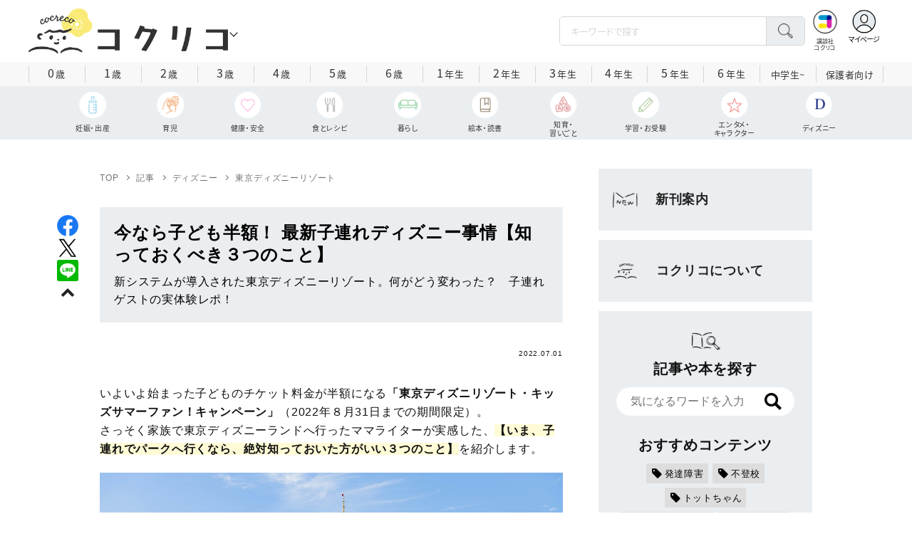

--- FILE ---
content_type: text/html; charset=utf-8
request_url: https://cocreco.kodansha.co.jp/cocreco/general/disney/resort/Pa9IE?page=
body_size: 30223
content:













  <!DOCTYPE html>
<html>
  <head>
    


  <!-- NOTE: gigya用のScript Code -->
  <script src="https://cdns.gigya.com/js/gigya.js?apikey=4_Vjb_FUz6K6JjNrzlty4RXQ"></script>
 
  <!-- GTM DataLayer -->
  
  <script>
  var gigyaGlobalEventTracking = (function(){
    gigya.accounts.getAccountInfo({
      include: 'profile,data,identities-all,regSource',
      callback: function(res) {
        if (res.errorCode === 0 || res.errorCode === 206005) {
          /* GTM dataLayer push */
          window.dataLayer = window.dataLayer || [];
          dataLayer.push({
            'gig_code': res.UID,
            'event': 'gigya'
          });
          /* GTM dataLayer push */
        }
      }
    });
  });
  
  (function(callback){
    if (document.readyState === 'loading') {
      window.addEventListener('DOMContentLoaded', callback);
    } else {
      callback();
    }
  }(gigyaGlobalEventTracking));
  </script>
  <!-- END GTM DataLayer -->

    


<!-- headタグ内の上部に挿入されます -->

<script async src="https://securepubads.g.doubleclick.net/tag/js/gpt.js"></script>

<!-- DFP Header Tag Start -->
<script>
var googletag = googletag || {};
googletag.cmd = googletag.cmd || [];
var gptadslots = {};
googletag.cmd.push(function() {
googletag.defineSlot('/134974094/cocreco/CC_PC_rectangle_1st', ['fluid', [1, 1], [300, 250]], 'CC_PC_rectangle_1st').addService(googletag.pubads());
googletag.defineSlot('/134974094/cocreco/cocreco_PC_rectangle_2nd', [[1, 1], [300, 250], 'fluid'], 'cocreco_PC_rectangle_2nd').addService(googletag.pubads());
googletag.defineSlot('/134974094/cocreco/cocreco_PC_rectangle_3rd', ['fluid', [1, 1], [300, 250]], 'cocreco_PC_rectangle_3rd').addService(googletag.pubads());
googletag.defineSlot('/134974094/cocreco/cocreco_SP_rectangle_1st', ['fluid', [1, 1], [300, 250]], 'cocreco_SP_rectangle_1st').addService(googletag.pubads());
googletag.defineSlot('/134974094/cocreco/cocreco_SP_rectangle_2nd', [[1, 1], [300, 250], 'fluid'], 'cocreco_SP_rectangle_2nd').addService(googletag.pubads());
googletag.defineSlot('/134974094/cocreco/cocreco_SP_rectangle_3rd', [[1, 1], [300, 250], 'fluid'], 'cocreco_SP_rectangle_3rd').addService(googletag.pubads());
googletag.pubads()
    .setTargeting('URLs', location.pathname.substr(0,40))
    .setTargeting('Ref', document.referrer.length>0?document.referrer.split('/')[2]:'null')

googletag.pubads().enableSingleRequest();
    googletag.enableServices();
  });
  
var cX = cX || {}; cX.callQueue = cX.callQueue || [];
cX.callQueue.push(['invoke', function () {
	var cx_segments = cX.getUserSegmentIds({ persistedQueryId: 'ecd8a91406d797e64447b1e941fffcac99f45a94' });
    googletag.cmd.push(function () {
    	googletag.pubads().setTargeting('CxSegments', cx_segments);
    });
    cX.getSegments("20cf87c26683f0c58e0e9a1fa917d76eaf94849b", function (segments) {
    	var contextualIds = [];
        cX.Array.forEach(segments, function (cxTypedSegment, index) {
        	if (cxTypedSegment.type === "contextual") {
        		contextualIds.push(cxTypedSegment.id);
            }
        });
        googletag.cmd.push(function () {
       		googletag.pubads().setTargeting("CxContext", contextualIds);
        });
   	});
}]);
</script>
<!-- End OTAKAD Tag Start -->

<!-- Google Tag Manager -->
<script>(function(w,d,s,l,i){w[l]=w[l]||[];w[l].push({'gtm.start':
new Date().getTime(),event:'gtm.js'});var f=d.getElementsByTagName(s)[0],
j=d.createElement(s),dl=l!='dataLayer'?'&l='+l:'';j.async=true;j.src=
'https://www.googletagmanager.com/gtm.js?id='+i+dl;f.parentNode.insertBefore(j,f);
})(window,document,'script','dataLayer','GTM-W5GRT7P');</script>
<!-- End Google Tag Manager -->

<script type="text/javascript">
</script>

    <meta charset="UTF-8">
    <meta name="viewport" content="width=device-width,initial-scale=1">
    
    <title>今なら子ども半額！ 最新子連れディズニー事情【知っておくべき３つのこと】 - コクリコ｜講談社</title>

    <link rel="stylesheet" href="https://use.fontawesome.com/releases/v5.10.2/css/all.css">
    <link rel="stylesheet" href="//cdn.jsdelivr.net/fontawesome/4.7.0/css/font-awesome.min.css">
    <link rel="stylesheet" media="screen" href="https://d34gglw95p9zsk.cloudfront.net/clipkit/stylesheets/application-1.0.css">
    
    <link rel="preconnect" href="https://fonts.gstatic.com">
    
    <link href="https://fonts.googleapis.com/css2?family=Dela+Gothic+One&family=Noto+Sans+JP:wght@300;400;500;700&family=Potta+One&family=Reggae+One&family=Stick&display=swap" rel="stylesheet">
    <link href="https://d34gglw95p9zsk.cloudfront.net/resources/assets/000/002/983/original/reset.css?1671022729" rel="stylesheet">
    <link href="https://unpkg.com/swiper@8.4.7/swiper-bundle.min.css" rel="stylesheet">
    <link href="https://d34gglw95p9zsk.cloudfront.net/resources/assets/000/002/965/original/flickity.css?1671022727" rel="stylesheet">
    <link href="https://d34gglw95p9zsk.cloudfront.net/resources/assets/000/002/962/original/editor.css?1671022726" media="all" rel="stylesheet">
    <link href="https://d34gglw95p9zsk.cloudfront.net/resources/assets/000/002/995/original/style.css?1765257796" rel="stylesheet">
    <link href="https://d34gglw95p9zsk.cloudfront.net/resources/assets/000/002/975/original/item_layout.css?1759886527" rel="stylesheet">
    <link href="https://d34gglw95p9zsk.cloudfront.net/resources/assets/000/003/299/original/layout.css?1744594356" rel="stylesheet">
    <link href="https://d34gglw95p9zsk.cloudfront.net/resources/assets/000/002/997/original/theme.css?1671022732" rel="stylesheet">
    <link href="https://d34gglw95p9zsk.cloudfront.net/resources/assets/000/003/014/original/cocreco.css?1743128439" rel="stylesheet">

    <!-- ICON -->
    <link rel="shortcut icon" type="image/vnd.microsoft.icon" href="https://d34gglw95p9zsk.cloudfront.net/sites/favicons/000/000/001/square/80a56901-c2c7-47f5-a5e3-8c4e1eeba7d5.png?1766714725">
    <link rel="icon" type="image/x-icon" href="https://d34gglw95p9zsk.cloudfront.net/sites/favicons/000/000/001/square/80a56901-c2c7-47f5-a5e3-8c4e1eeba7d5.png?1766714725">
    <link rel="shortcut icon" type="image/x-icon" href="https://d34gglw95p9zsk.cloudfront.net/sites/favicons/000/000/001/square/80a56901-c2c7-47f5-a5e3-8c4e1eeba7d5.png?1766714725">
    <link rel="apple-touch-icon" href="https://d34gglw95p9zsk.cloudfront.net/sites/touch_icons/000/000/001/square/ca2ad158-432d-431f-bccc-cf7062c0abc7.png?1766714725" sizes="180x180">
    <link rel="apple-touch-icon-precomposed" href="https://d34gglw95p9zsk.cloudfront.net/sites/touch_icons/000/000/001/square/ca2ad158-432d-431f-bccc-cf7062c0abc7.png?1766714725" sizes="180x180">
    <link rel="icon" type="image/png" href="https://d34gglw95p9zsk.cloudfront.net/sites/favicons/000/000/001/square/80a56901-c2c7-47f5-a5e3-8c4e1eeba7d5.png?1766714725" sizes="192x192">
    <link rel="alternate" type="application/rss+xml" href="https://cocreco.kodansha.co.jp/media.rss" title="講談社コクリコ｜講談社">

    <!-- jQuery-->
    <script src="https://d34gglw95p9zsk.cloudfront.net/clipkit/javascripts/default-1.0.js"></script>
    
    
    


  <script>
    $(function(){
      gigya.accounts.verifyLogin({
        callback: function(response) {
          if (response.errorCode !== 0) {
            // 非ログイン
          } else {
            // ログイン
            $('.js-login').attr('href', $('.js-login').data('signed-href'));
            $.ajax({
                url: '/users/me.json',
                type: 'GET',
                dataType: 'json',
                headers: {
                  "Content-Type": 'application/json'
                },
                processData: false
            })
            .done(function(response){
              if (response.user != null && response.user.image_medium_url.match(/missing\.png/) == null) {
                $('.js-login').html('<img class="header__login__profile--img" src="'+ response.user.image_medium_url +'" />');
              } else {
                $('.js-login .fa-user-circle').addClass('header__login__profile--keycolor');
              }
            });
          }
        }
      });
    });
  </script>


<script>
  if (location.pathname.indexOf('/member') !== 0 && location.pathname.indexOf('/akaiyume/member') !== 0 && location.pathname.indexOf('/akaiyume/choice') !== 0 && location.pathname.indexOf('/akaiyume/uec_form') !== 0) {
    location_search = ''
    if (location.search != '') {
      location_search = '?' + location.search;
    }
    document.cookie = 'clipkit_return_uri=' + encodeURIComponent(location.pathname + location_search) + '; path=/';
  } else if (location.pathname.indexOf('/akaiyume/member/sign_in') === 0) {
    const urlParams = new URLSearchParams(location.search);
    const returnPath = urlParams.get('return_path');
    if (returnPath) {
      document.cookie = 'clipkit_return_uri=' + encodeURIComponent(returnPath) + '; path=/';
    }
  }
</script>

<!-- お気に入りボタンのjs -->
<script src="https://d34gglw95p9zsk.cloudfront.net/resources/assets/000/002/565/original/favorite.js?1648083544"></script>
    
    
    <script src="https://d34gglw95p9zsk.cloudfront.net/clipkit/javascripts/application-1.0.js"></script>
    <script src="https://cdnjs.cloudflare.com/ajax/libs/Swiper/8.4.7/swiper-bundle.min.js"></script>
    <script src="https://d34gglw95p9zsk.cloudfront.net/resources/assets/000/002/973/original/infinite_load.js?1679483678"></script>
    <script src="https://d34gglw95p9zsk.cloudfront.net/resources/assets/000/002/984/original/script.js?1751271216"></script>
    <script src="https://d34gglw95p9zsk.cloudfront.net/resources/assets/000/002/976/original/list-switch.js?1671022728"></script>
    <script src="https://d34gglw95p9zsk.cloudfront.net/resources/assets/000/003/012/original/cocreco.js?1682906565"></script>
    
    
      <script src="https://d34gglw95p9zsk.cloudfront.net/resources/assets/000/000/852/original/image_restriction.js?1750226055"></script>
    
  
    
    
  
  
  <link rel="canonical" href="https://cocreco.kodansha.co.jp/cocreco/general/disney/resort/Pa9IE?page=">
  
  <meta name="description" content="2022年6月27日〜8月31日の期間限定で、子ども料金が半額になる「東京ディズニリゾート・キッズサマーファン！キャンペーン」が開催。久しぶりの子連れディズニーを120％楽しむために、絶対知っておきたい３つのポイントを紹介します。">
  <meta name="keywords" content="子育てニュース,ディズニー,夏休み,東京ディズニーシー,東京ディズニーランド">
  <meta name="twitter:card" content="summary_large_image">
  <meta name="twitter:site" content="@cocrecoOfficial" />
  <meta name="twitter:domain" content="cocreco.kodansha.co.jp">
  <meta name="twitter:title" content="今なら子ども半額！ 最新子連れディズニー事情【知っておくべき３つのこと】 - コクリコ｜講談社">
  <meta name="twitter:image" content="https://d34gglw95p9zsk.cloudfront.net/articles/images/000/020/834/medium/0018581d-dbed-4e8a-9a88-cdfe64a10149.jpg?1656495986">
  <meta name="twitter:description" content="2022年6月27日〜8月31日の期間限定で、子ども料金が半額になる「東京ディズニリゾート・キッズサマーファン！キャンペーン」が開催。久しぶりの子連れディズニーを120％楽しむために、絶対知っておきたい３つのポイントを紹介します。">
  <meta property="og:site_name" content="コクリコ｜講談社">
  <meta property="og:title" content="今なら子ども半額！ 最新子連れディズニー事情【知っておくべき３つのこと】 - コクリコ｜講談社">
  <meta property="og:description" content="2022年6月27日〜8月31日の期間限定で、子ども料金が半額になる「東京ディズニリゾート・キッズサマーファン！キャンペーン」が開催。久しぶりの子連れディズニーを120％楽しむために、絶対知っておきたい３つのポイントを紹介します。">
  <meta property="og:type" content="article">
  <meta property="og:url" content="https://cocreco.kodansha.co.jp/cocreco/general/disney/resort/Pa9IE">
  <meta property="og:image" content="https://d34gglw95p9zsk.cloudfront.net/articles/images/000/020/834/large/0018581d-dbed-4e8a-9a88-cdfe64a10149.jpg?1656495986">
  
  




<script type="application/ld+json">
{
  "@context": "http://schema.org",
  "@type": "NewsArticle",
  "name": "講談社",
  "mainEntityOfPage":{
    "@type":"WebPage",
    "@id": "https://cocreco.kodansha.co.jp/cocreco/general/disney/resort/Pa9IE"
  },
  "headline": "今なら子ども半額！ 最新子連れディズニー事情【知っておくべき３つのこと】",
  "subtitle": "新システムが導入された東京ディズニーリゾート。何がどう変わった？　子連れゲストの実体験レポ！",
  "image": {
    "@type": "ImageObject",
    "url": "https://d34gglw95p9zsk.cloudfront.net/articles/images/000/020/834/medium/0018581d-dbed-4e8a-9a88-cdfe64a10149.jpg?1656495986",
    "width": 800,
    "height": 600
  },
  "datePublished": "2022-07-01T17:04:00+09:00",
  "dateModified": "2022-07-20T15:57:49+09:00",
  "publisher": {
    "@type": "Organization",
    "name": "講談社コクリコ｜講談社",
    "logo": {
      "@type": "ImageObject",
      "url": "https://d34gglw95p9zsk.cloudfront.net/sites/logos/000/000/001/logo_sm/d0386f3a-f566-449b-82b3-55e047dcbf7a.jpg?1766714725"
    }
  },
  "description": "2022年6月27日〜8月31日の期間限定で、子ども料金が半額になる「東京ディズニリゾート・キッズサマーファン！キャンペーン」が開催。久しぶりの子連れディズニーを120％楽しむために、絶対知っておきたい３つのポイントを紹介します。"}
</script>

<script type="application/ld+json">
{
  "@context": "http://schema.org/",
  "@type": "BreadcrumbList",
  "itemListElement": [
    
  
  
  
  
    {"@type": "ListItem","position": 1,"item":{"@id": "https://cocreco.kodansha.co.jp/cocreco","name": "TOP"}},
  
  
    {"@type": "ListItem","position": 2,"item":{"@id": "https://cocreco.kodansha.co.jp/cocreco/general","name": "記事"}},
  
  
    {"@type": "ListItem","position": 3,"item":{"@id": "https://cocreco.kodansha.co.jp/cocreco/general/disney","name": "ディズニー"}},
  
  
    {"@type": "ListItem","position": 4,"item":{"@id": "https://cocreco.kodansha.co.jp/cocreco/general/disney/resort","name": "東京ディズニーリゾート"}},
  
    {"@type": "ListItem","position": 5,"item":{"@id": "https://cocreco.kodansha.co.jp/cocreco/general/disney/resort/Pa9IE","name": "今なら子ども半額！ 最新子連れディズニー事情【知っておくべき３つのこと】"}}
  ]
}
</script>

<script type="application/json" id="cocreco-article-json-attributes">
{
  "media": "cocreco",
  "articleid": "Pa9IE",
  "current_page": "1",
  "total_page": "5",
  "tag_names": "ディズニー,東京ディズニーランド,東京ディズニーシー,夏休み,子育てニュース",
  "category_name": "東京ディズニーリゾート"
}
</script>
  
<script>
  let ids = localStorage.getItem('cocrecoViewedArticleIds');
  if (ids) {
    ids = ids.split(',');
  } else {
    ids = [];
  }
  ids.unshift('Pa9IE');
  ids = [... new Set(ids)].slice(0, 30);
  localStorage.setItem('cocrecoViewedArticleIds', ids.join(','));
</script>


    
    
    
    
    <!-- headタグ内の下部に挿入されます -->
    <style>
  @media screen and (max-width: 767px) {
    .st-footer__contact li:first-child{
      width: 170px;
      text-align:right;
    }
  }
  .st-footer__contact li:nth-child(2){
    width: 150px;
  }
  .st-footer__contact{
    width: 33rem;
  }
  .category-thum {
    margin-bottom: 32px;
  }
  .category-thum img {
    width: 100%;
  }
  .category-ttl {
    font-size: 25px;
    font-weight: 600;
    text-align: center;
    border-bottom: 12px solid;
    margin-bottom: 23px;
    padding-bottom: 9px;
  }
  .category-txt {
    padding: 24px 26px;
    border: 5px solid;
    font-size: 15px;
    margin-bottom: 40px;
    line-height: 1.5;
  }
  .l-select__box__wrap .l-select__box .l-select__item {
    font-size: 15px;
    line-height: 1;
  }
  .l-select__box__wrap {
    margin-bottom: 40px;
  }
  @media screen and (max-width: 767px) {
    .category-thum {
      margin-bottom: 16px;
    }
    .category-ttl {
      border-bottom: 6px solid;
      margin-bottom: 20px;
      padding-bottom: 6px;
    }
    .category-txt {
      padding: 15px;
      margin-bottom: 15px;
    }
    .l-select__box__wrap {
      display: flex;
      justify-content: space-between;
      margin-bottom: -29px;
      position: relative;
    }
    .l-select__box__wrap .l-select__box {
      margin-left: inherit;
    }
    .l-select__box__wrap ul.tab_change {
      top: 4px;
    }
    .move main.archive .sec-archive {
      margin-top: -49px;
    }
  }
  
  body.cocreco .category-ttl {
    border-color: #A0BED2;
  }
  
  body.cocreco .category-txt {
    border-color: #E1E2E2;
  }
  
  body.move .category-ttl {
    border-color: #EC6D20;
  }
  
  body.move .category-txt {
    border-color: #FF9453;
  }
  
  body.genki .category-ttl {
    border-color: #FFD900;
  }
  
  body.genki .category-txt {
    border-color: #FFEEAC;
  }
  
  body.telemaga .category-ttl {
    border-color: #E5BD54;
  }
  
  body.telemaga .category-txt {
    border-color: #777777;
  }
  
  body.anehime .category-ttl {
    border-color: #FF2E91;
  }
  
  body.anehime .category-txt {
    border-color: #FCE9F2;
  }
  
  body.ehon .category-ttl {
    border-color: #d3c095;
  }
  
  body.ehon .category-txt {
    border-color: #f1ebdd;
  }
  
  body.aoitori .category-ttl {
    border-color: #00aeef;
  }
  
  body.aoitori .category-txt {
    border-color: #e0f0f6;
  }
  
  .item_roulette {
    display: flex;
    flex-direction: column;
    align-items: center;
  }

  .item_roulette_play,
  .item_roulette_stop,
  .item_roulette_result_img {
    max-width: 400px;
  }
  .item_roulette_play img,
  .item_roulette_stop img,
  .item_roulette_result_img img {
    width: 100%;
  }
  .item_roulette_border .item_roulette_play img,
  .item_roulette_border .item_roulette_stop img,
  .item_roulette_border .item_roulette_result_img img {
    border: 1px solid #9fa0a0;
  }
  .item_roulette_play,
  .item_roulette_stop {
    cursor: pointer;
  }
  .item_roulette_result_img {
    margin-bottom: 15px
  }
  .item_roulette_stop {
    display: none;
  }
  .item_roulette_result {
    display: none;
  }
  .item_roulette_result_txt {
    text-align: center;
  }
  .item_roulette_result_btn {
    text-align: center;
  }
  .item_roulette_result_btn a {
    display: inline-block;
    padding: 10px 40px;
    background-color: #000;
    color: #fff;
    border-radius: 4px;
    text-decoration: none!important;
  }
  .item_roulette_result_btn a[target="_blank"]:after {
    display: none;
  }
  .item_roulette_result_btn a:hover {
    opacity: .8;
  }
  .item_roulette_more {
    margin-top: 15px;
    text-align: center;
  }
  .item_roulette_more button {
    background-color: #ffffff;
    border: 1px solid #000;
    border-radius: 4px;
    padding: 3px 6px;
  }
  .media-label {
    background: #E6ECF0;
    border: 1px solid #CBCBCB;
    color: #444444;
    display: block;
    width: 9rem;
    padding: .3rem .5rem .2rem;
    border-radius: 2px;
    font-size: 1rem;
    text-align: center;
    line-height: 1.2;
    letter-spacing: -0.03em;
  }
  .media-label:hover {
    opacity: 1!important;
  }
  .media-label.telemaga {
    background: #777777;
    border: 1px solid #666666;
    color: #FFF;
  }
  .media-label.telemaga:hover {
    background: #000000;
    border: 1px solid #000000;
    color: #CBCBCB;
  }
  .media-label.anehime {
    background: #FCE9F2;
    border: 1px solid #E53990;
    color: #E53990;
  }
  .media-label.anehime:hover {
    background: #E53990;
    border: 1px solid #E53990;
    color: #FCE9F2;
  }
  .media-label.move {
    background: #FF9453;
    border: 1px solid #EC6D20;
    color: #FFF;
  }
  .media-label.move:hover {
    background: #FFFFFF;
    border: 1px solid #EC6D20;
    color: #EC6D20;
  }
  .media-label.genki {
    background: #FFEEAC;
    border: 1px solid #FFD900;
    color: #444;
  }
  .media-label.genki:hover {
    background: #FFD900;
    border: 1px solid #FFD900;
    color: #FFFFFF;
  }
  .media-label.cocrecoKodansh {
    background: #E6ECF0;
    border: 1px solid #CBCBCB;
    color: #444444;
  }
  .media-label.cocrecoKodansh:hover {
    background: #A0A0A0;
    border: 1px solid #E6ECF0;
    color: #E6ECF0;
  }
  .media-label.cocreco {
    background: #FFFFFF;
    border: 1px solid #CBCBCB;
    color: #444444;
  }
  .media-label.cocreco:hover {
    background: #CBCBCB;
    border: 1px solid #CBCBCB;
    color: #FFFFFF;
  }
  .media-label.charamel {
    background: #FFF3E1;
    border: 1px solid #E94709;
    color: #E94709;
  }
  .media-label.charamel:hover {
    background: #E94709;
    border: 1px solid #E94709;
    color: #FFFFFF;
  }
  .media-label.ehon {
    background: #f1ebdd;
    border: 1px solid #d3c095;
  }
  .media-label.ehon:hover {
    background: #d3c095;
    border: 1px solid #d3c095;
    color: #FFFFFF;
  }
  .media-label.aoitori {
    background: #e0f0f6;
    border: 1px solid #00aeef;
  }
  .media-label.aoitori:hover {
    background: #00aeef;
    border: 1px solid #00aeef;
    color: #FFFFFF;
  }
  .media-label.akaiyume {
    background: #fff;
    border: 1px solid #c21514;
  }
  .media-label.akaiyume:hover {
    background: #c21514;
    border: 1px solid #c21514;
    color: #FFFFFF;
  }
</style>
  <meta name="csrf-param" content="authenticity_token" />
<meta name="csrf-token" content="vh9zfkBglr6/J8KG26M2sJtah+twquXPO3475YC8PneJjZ8942cLVuY1dQcGeqAbW6S1qY9nTdE34VK+eEjYIA==" /><link rel="next" href="/cocreco%2Fgeneral%2Fdisney/resort/Pa9IE?page=2" /><script>window.routing_root_path = '';
window.site_name = 'media';
I18n.defaultLocale = 'ja';
I18n.locale = 'ja';</script></head>

  <body class="content__article cocreco">
    <!-- bodyタグ内の上部に挿入されます -->


    
















<div class="l-header media--cocreco" >
  <div class="l-header__body">
    <form action="/cocreco/search" method="get" onsubmit="return detailedSearch()">
      <div class="l-header__cont">
        <div class="l-header__inner"> 
          <div class="l-header__ttl">

  <div class="l-header__ttl__logo l-header__ttl__logo--cocreco"><a href="/cocreco"> <img src="https://d34gglw95p9zsk.cloudfront.net/sites/logos/000/000/001/logo_sm/d0386f3a-f566-449b-82b3-55e047dcbf7a.jpg?1766714725" alt="WEB コクリコ"/></a></div>

            <button class="l-header__btn" type="button"></button>
          </div>
          <div class="l-header__left">
            <div class="l-header__box-wrap">
              <div class="l-header__box">
                <input class="l-header__box__txt js-pc-search js-search__pc__keyword" type="search" name="search" placeholder="キーワードで探す"/>
                <button class="l-header__box__btn js-header__search_btn" type="submit"></button>
              </div>
            </div>
            <div class="l-header__ic">
              
              <div class="l-header__ic__item l-header__ic__item--kodansya"><a href="/"><span class="l-header__ic__txt"><span class="l-header__ic__txt__small">講談社<br/>コクリコ</span></span></a></div>
              <div class="l-header__ic__item l-header__ic__item--mypage">
                <a class="js-login" href="/member/sign_in?return_path=/cocreco/general/disney/resort/Pa9IE" data-signed-href="/member/mypage">
                </a>
                <span class="l-header__ic__txt_out l-header__ic__txt--cen">マイページ</span>
              </div>
            </div>
          </div>
        </div>
        <div class="l-header__links">
          <div class="l-header__links__inner">
            <ul class="l-header__links__list"> 
              <li> <a href="/">
                  <div class="l-header__links__img l-header__links__img--cocreco-kodansha"><img src="https://d34gglw95p9zsk.cloudfront.net/resources/assets/000/003/253/original/ic_logo_cocreco-kodansha.svg?1671152148" alt="講談社コクリコ" loading="lazy"/></div>
                  <p class="l-header__links__txt">講談社コクリコ</p></a></li>
              <li> <a href="https://cocreco.kodansha.co.jp/cocreco">
                  <div class="l-header__links__img l-header__links__img--cocreco"><img src="https://d34gglw95p9zsk.cloudfront.net/resources/assets/000/003/254/original/ic_logo_cocreco.svg?1671152148" alt="コクリコ" loading="lazy"/></div>
                  <p class="l-header__links__txt">コクリコ</p></a></li>
              <li> <a href="https://cocreco.kodansha.co.jp/move">
                  <div class="l-header__links__img l-header__links__img--move"><img src="https://d34gglw95p9zsk.cloudfront.net/resources/assets/000/003/256/original/ic_logo_move.svg?1671152149" alt="講談社の動く図鑑MOVE" loading="lazy"/></div>
                  <p class="l-header__links__txt"><small>講談社の</small>動く図鑑MOVE</p></a></li>
              <li> <a href="https://cocreco.kodansha.co.jp/genki">
                  <div class="l-header__links__img l-header__links__img--genki"><img src="https://d34gglw95p9zsk.cloudfront.net/resources/assets/000/003/977/original/ic_logo_genki.svg?1703049125" alt="WEB げんき" loading="lazy"/></div>
                  <p class="l-header__links__txt">WEB げんき</p></a></li>
              <li> <a href="https://cocreco.kodansha.co.jp/telemaga">
                  <div class="l-header__links__img l-header__links__img--telemaga"><img src="https://d34gglw95p9zsk.cloudfront.net/resources/assets/000/003/257/original/ic_logo_telemaga.svg?1671152149" alt="TELEMAGA.net" loading="lazy"/></div>
                  <p class="l-header__links__txt">TELEMAGA.net</p></a></li>
              <li> <a href="https://cocreco.kodansha.co.jp/anehime">
                  <div class="l-header__links__img l-header__links__img--anehime"><img src="https://d34gglw95p9zsk.cloudfront.net/resources/assets/000/003/252/original/ic_logo_anehime.svg?1671152148" alt="Aneひめ.net" loading="lazy"/></div>
                  <p class="l-header__links__txt">Aneひめ.net</p></a></li>
              
              <li> <a href="https://cocreco.kodansha.co.jp/ehon">
                  <div class="l-header__links__img l-header__links__img--ehon"><img src="https://d34gglw95p9zsk.cloudfront.net/resources/assets/000/003/926/original/ic_logo_ehon.svg?1695880746" alt="えほん通信" loading="lazy"/></div>
                  <p class="l-header__links__txt"><small>講談社</small>えほん通信</p></a></li>
              <li> <a href="https://cocreco.kodansha.co.jp/aoitori">
                  <div class="l-header__links__img l-header__links__img--aoitori"><img src="https://d34gglw95p9zsk.cloudfront.net/resources/assets/000/004/068/original/ic_logo_aoitori.svg?1709086901" alt="青い鳥文庫" loading="lazy"/></div>
                  <p class="l-header__links__txt">青い鳥文庫</p></a></li>
              
              <li>
                <a href="https://cocreco.kodansha.co.jp/akaiyume">
                  <div class="l-header__links__img l-header__links__img--akaiyume"><img src="https://d34gglw95p9zsk.cloudfront.net/resources/assets/000/004/823/original/ic_logo_akaiyume.svg?1726188704" alt="赤い夢学園"/></div>
                  <p class="l-header__links__txt"><small>はやみねかおる FAN CLUB</small>赤い夢学園</p>
                </a>
              </li>
              
            </ul>
          </div>
        </div>
      </div>
      <div class="l-search">
        <div class="l-search__body">
          <div class="l-search__inner">
            <div class="l-search__box">
              <input class="l-search__box__txt js-search__keyword" type="search" name="search" placeholder="キーワードで探す"/>
              <button class="l-search__box__btn js-header__search_btn" type="submit"></button>
            </div>
            <div class="l-search__cont">
              <div class="l-search__cont__block l-search__cont__block--tag">
                <p class="l-search__cont__block__ttl">人気ワード</p>
                <ul class="l-search__cont__item l-search__cont__item--tag  js-search__header__tags">
<!-- loop START -->



  
    
    
    
                  <li>
                    <input class="l-search__cont__item__mark" type="checkbox" id="item01_checkbox1" value="子育て"/>
                    <label class="l-search__cont__item__label" for="item01_checkbox1">子育て</label>
                  </li>
    
  
    
    
  
    
    
    
                  <li>
                    <input class="l-search__cont__item__mark" type="checkbox" id="item01_checkbox2" value="不登校"/>
                    <label class="l-search__cont__item__label" for="item01_checkbox2">不登校</label>
                  </li>
    
  
    
    
  
    
    
    
                  <li>
                    <input class="l-search__cont__item__mark" type="checkbox" id="item01_checkbox3" value="絵本"/>
                    <label class="l-search__cont__item__label" for="item01_checkbox3">絵本</label>
                  </li>
    
  
    
    
    
                  <li>
                    <input class="l-search__cont__item__mark" type="checkbox" id="item01_checkbox4" value="ディズニー"/>
                    <label class="l-search__cont__item__label" for="item01_checkbox4">ディズニー</label>
                  </li>
    
  
    
    
    
                  <li>
                    <input class="l-search__cont__item__mark" type="checkbox" id="item01_checkbox5" value="図鑑"/>
                    <label class="l-search__cont__item__label" for="item01_checkbox5">図鑑</label>
                  </li>
    
  
    
    
    
                  <li>
                    <input class="l-search__cont__item__mark" type="checkbox" id="item01_checkbox6" value="中学受験"/>
                    <label class="l-search__cont__item__label" for="item01_checkbox6">中学受験</label>
                  </li>
    
  

<!-- loop END -->
                </ul>
              </div>

              <div class="l-search__cont__block l-search__cont__block--age">
                <p class="l-search__cont__block__ttl">年齢・学年</p>
                <ul class="l-search__cont__item l-search__cont__item--age js-search__header__ages">
                  
                  <li>
                    <input class="l-search__cont__item__mark" type="checkbox" id="item02_checkbox01" value="0歳"/>
                    <label class="l-search__cont__item__label" for="item02_checkbox01">0歳</label>
                  </li>
                  <li>
                    <input class="l-search__cont__item__mark" type="checkbox" id="item02_checkbox02" value="1歳"/>
                    <label class="l-search__cont__item__label" for="item02_checkbox02">1歳</label>
                  </li>
                  <li>
                    <input class="l-search__cont__item__mark" type="checkbox" id="item02_checkbox03" value="2歳"/>
                    <label class="l-search__cont__item__label" for="item02_checkbox03">2歳</label>
                  </li>
                  <li>
                    <input class="l-search__cont__item__mark" type="checkbox" id="item02_checkbox04" value="3歳"/>
                    <label class="l-search__cont__item__label" for="item02_checkbox04">3歳</label>
                  </li>
                  <li>
                    <input class="l-search__cont__item__mark" type="checkbox" id="item02_checkbox05" value="4歳"/>
                    <label class="l-search__cont__item__label" for="item02_checkbox05">4歳</label>
                  </li>
                  <li>
                    <input class="l-search__cont__item__mark" type="checkbox" id="item02_checkbox06" value="5歳"/>
                    <label class="l-search__cont__item__label" for="item02_checkbox06">5歳</label>
                  </li>
                  <li>
                    <input class="l-search__cont__item__mark" type="checkbox" id="item02_checkbox07" value="6歳"/>
                    <label class="l-search__cont__item__label" for="item02_checkbox07">6歳</label>
                  </li>
                  
                  <li>
                    <input class="l-search__cont__item__mark" type="checkbox" id="item02_checkbox08" value="小学1年生"/>
                    <label class="l-search__cont__item__label" for="item02_checkbox08">1年生</label>
                  </li>
                  <li>
                    <input class="l-search__cont__item__mark" type="checkbox" id="item02_checkbox09" value="小学2年生"/>
                    <label class="l-search__cont__item__label" for="item02_checkbox09">2年生</label>
                  </li>
                  <li>
                    <input class="l-search__cont__item__mark" type="checkbox" id="item02_checkbox10" value="小学3年生"/>
                    <label class="l-search__cont__item__label" for="item02_checkbox10">3年生</label>
                  </li>
                  <li>
                    <input class="l-search__cont__item__mark" type="checkbox" id="item02_checkbox11" value="小学4年生"/>
                    <label class="l-search__cont__item__label" for="item02_checkbox11">4年生</label>
                  </li>
                  <li>
                    <input class="l-search__cont__item__mark" type="checkbox" id="item02_checkbox12" value="小学5年生"/>
                    <label class="l-search__cont__item__label" for="item02_checkbox12">5年生</label>
                  </li>
                  <li>
                    <input class="l-search__cont__item__mark" type="checkbox" id="item02_checkbox13" value="小学6年生"/>
                    <label class="l-search__cont__item__label" for="item02_checkbox13">6年生</label>
                  </li>
                  
                  <li>
                    <input class="l-search__cont__item__mark" type="checkbox" id="item02_checkbox14" value="中学生〜"/>
                    <label class="l-search__cont__item__label" for="item02_checkbox14">中学生~</label>
                  </li>
                  <li>
                    <input class="l-search__cont__item__mark" type="checkbox" id="item02_checkbox15" value="保護者向け"/>
                    <label class="l-search__cont__item__label l-search__cont__item__label--fz" for="item02_checkbox15">保護者向け</label>
                  </li>
                  
                </ul>
              </div>

            </div>
            <div class="l-search__btn-area">
              <button class="l-search__btn js-header__search_btn" type="submit">検索する</button>
            </div>
          </div>
          <button class="l-search__close" type="button"></button>
        </div>
      </div>
    </form>

    <div class="t-carousel">
      <div class="t-carousel__age js-scroll"><span class="js-scroll__btn js-scroll__btn--prev"></span><span class="js-scroll__btn js-scroll__btn--next"></span>
        <div class="t-carousel__inner js-scroll__area js-mousedragscroll">
          <ul class="t-carousel__age__list js-scroll__cont">
            <li> <a href="/ages/age0/" ontouchstart=""> <span class="t-carousel__age__num">0</span>歳</a></li>
            <li> <a href="/ages/age1/" ontouchstart=""> <span class="t-carousel__age__num">1</span>歳</a></li>
            <li> <a href="/ages/age2/" ontouchstart=""> <span class="t-carousel__age__num">2</span>歳</a></li>
            <li> <a href="/ages/age3/" ontouchstart=""> <span class="t-carousel__age__num">3</span>歳</a></li>
            <li> <a href="/ages/age4/" ontouchstart=""> <span class="t-carousel__age__num">4</span>歳</a></li>
            <li> <a href="/ages/age5/" ontouchstart=""> <span class="t-carousel__age__num">5</span>歳</a></li>
            <li> <a href="/ages/age6/" ontouchstart=""> <span class="t-carousel__age__num">6</span>歳</a></li>
            <li> <a href="/ages/elementary1/" ontouchstart=""> <span class="t-carousel__age__num">1</span>年生</a></li>
            <li> <a href="/ages/elementary2/" ontouchstart=""> <span class="t-carousel__age__num">2</span>年生</a></li>
            <li> <a href="/ages/elementary3/" ontouchstart=""> <span class="t-carousel__age__num">3</span>年生</a></li>
            <li> <a href="/ages/elementary4/" ontouchstart=""> <span class="t-carousel__age__num">4</span>年生</a></li>
            <li> <a href="/ages/elementary5/" ontouchstart=""> <span class="t-carousel__age__num">5</span>年生</a></li>
            <li> <a href="/ages/elementary6/" ontouchstart=""> <span class="t-carousel__age__num">6</span>年生</a></li>
            <li class="t-carousel__age__fz"><a href="/ages/over13/" ontouchstart="">中学生~</a></li>
            <li class="t-carousel__age__fz t-carousel__age__lg"><a href="/ages/parent/" ontouchstart="">保護者向け</a></li>
          </ul>
        </div>
      </div>
      <div class="t-carousel__genre js-scroll"><span class="js-scroll__btn js-scroll__btn--prev"></span><span class="js-scroll__btn js-scroll__btn--next"></span>
        <div class="t-carousel__inner js-scroll__area js-mousedragscroll">
          <ul class="t-carousel__genre__list js-scroll__cont">
            <li> <a class="t-carousel__genre--birth" href="/cocreco/general/birth" ontouchstart=""><span class="t-carousel__genre__txt t-carousel__genre__txt--cen">妊娠・出産</span></a></li>
            <li> <a class="t-carousel__genre--childcare" href="/cocreco/general/childcare" ontouchstart=""><span class="t-carousel__genre__txt t-carousel__genre__txt--cen">育児</span></a></li>
            <li> <a class="t-carousel__genre--health" href="/cocreco/general/health" ontouchstart=""><span class="t-carousel__genre__txt t-carousel__genre__txt--cen">健康・安全</span></a></li>
            <li> <a class="t-carousel__genre--eat" href="/cocreco/general/eat" ontouchstart=""><span class="t-carousel__genre__txt t-carousel__genre__txt--cen">食とレシピ</span></a></li>
            <li> <a class="t-carousel__genre--life" href="/cocreco/general/life" ontouchstart=""><span class="t-carousel__genre__txt t-carousel__genre__txt--cen">暮らし</span></a></li>
            <li> <a class="t-carousel__genre--story" href="/cocreco/general/books" ontouchstart=""><span class="t-carousel__genre__txt t-carousel__genre__txt--cen">絵本・読書</span></a></li>
            <li> <a class="t-carousel__genre--education" href="/cocreco/general/education" ontouchstart=""><span class="t-carousel__genre__txt">知育・<br>習いごと</span></a></li>
            <li> <a class="t-carousel__genre--study" href="/cocreco/general/study" ontouchstart=""><span class="t-carousel__genre__txt t-carousel__genre__txt--cen">学習・お受験</span></a></li>
            <li> <a class="t-carousel__genre--entertainment" href="/cocreco/general/entertainment" ontouchstart=""><span class="t-carousel__genre__txt">エンタメ・<br>キャラクター</span></a></li>
            <li> <a class="t-carousel__genre--disney" href="/cocreco/general/disney" ontouchstart=""><span class="t-carousel__genre__txt t-carousel__genre__txt--cen">ディズニー</span></a></li>
          </ul>
        </div>
      </div>
    </div>

  </div>


  <nav class="l-nav" role="navigation" id="nav">
  
      <div class="l-nav__inner">
        <div class="l-nav__cont">
          <div class="l-nav__cont__item l-nav__cont__item--genre"><a href="/genres" ontouchstart=""> <span class="l-nav__img"><img src="https://d34gglw95p9zsk.cloudfront.net/resources/assets/000/003/045/original/ic_nav_01.png?1671152099" alt="ジャンル"/></span><span class="l-nav__txt">ジャンル</span></a></div>
          <div class="l-nav__cont__item l-nav__cont__item--ranking"><a href="/ranking" ontouchstart=""> <span class="l-nav__img"><img src="https://d34gglw95p9zsk.cloudfront.net/resources/assets/000/003/047/original/ic_nav_03.png?1671152100" alt="ランキング"/></span><span class="l-nav__txt">ランキング</span></a></div>
          <div class="l-nav__cont__item l-nav__cont__item--event"><a href="/event_present" ontouchstart=""> <span class="l-nav__img"><img src="https://d34gglw95p9zsk.cloudfront.net/resources/assets/000/003/046/original/ic_nav_02.png?1671152099" alt="イベント・プレゼント"/></span><span class="l-nav__txt l-nav__txt--lg">イベント<br/>プレゼント</span></a></div>
          <div class="l-nav__cont__item l-nav__cont__item--search"><a class="js-sp-search" href=""><span class="l-nav__img"><img src="https://d34gglw95p9zsk.cloudfront.net/resources/assets/000/003/048/original/ic_nav_04.png?1671152100" alt="検索"/></span><span class="l-nav__txt">検索</span></a></div>
          <div class="l-nav__cont__item">
            <button class="l-nav__btn"><span class="l-nav__img"><img src="https://d34gglw95p9zsk.cloudfront.net/resources/assets/000/003/054/original/ic_nav_10.png?1671152101" alt="メニューボタン"/></span></button>
          </div>
        </div>
      </div>
      <div class="l-nav__body">
        <div class="l-nav__body__inner"> 
          <div class="l-nav__head"> 
            <p class="l-nav__head__ttl"><span class="l-nav__head__ttl__img"><img src="https://d34gglw95p9zsk.cloudfront.net/resources/assets/000/003/266/original/logo_cocreco.svg?1671152151" alt="コクリコ"/></span>をもっと楽しもう</p>
            <p class="l-nav__head__txt">「コクリコ」の会員サービス「講談社コクリコCLUB」（無料）は、メルマガ、イベント、プレゼントなどの各種サービスや便利機能が盛りだくさんです。</p>
            <div class="l-nav__head__btn">
              <div class="btn btn--nav btn--nav-login"><a href="https://cocreco.kodansha.co.jp/member/sign_in?return_path=/" ontouchstart="">ログイン</a></div>
              <div class="btn btn--nav btn--nav-touroku"><a href="https://cocreco.kodansha.co.jp/member/sign_up?return_path=/" ontouchstart="">新規会員登録</a></div>
            </div>
          </div>
          <ul class="l-nav__list">
            <li><a href="/cocreco/general" ontouchstart="">新着記事</a></li>
            <li class="l-nav__list__acc js-acc">
              <p class="l-nav__list__acc__txt js-acc__btn">カテゴリ別一覧</p>
              <ul class="l-nav__menu js-acc__cont">
                <li> <a href="/cocreco/general/birth" ontouchstart="">妊娠・出産</a></li>
                <li> <a href="/cocreco/general/childcare" ontouchstart="">育児</a></li>
                <li> <a href="/cocreco/general/health" ontouchstart="">健康・安全</a></li>
                <li> <a href="/cocreco/general/eat" ontouchstart="">食とレシピ</a></li>
                <li> <a href="/cocreco/general/life" ontouchstart="">暮らし</a></li>
                <li class="l-nav__list__acc l-nav__list__acc--l js-acc">
                  <p class="l-nav__list__acc__txt js-acc__btn">絵本・読書</p>
                    <ul class="l-nav__menu js-acc__cont">
                    
                    
                      <li><a href="/cocreco/general/books/picturebook">絵本・読み聞かせ</a></li>
                    
                      <li><a href="/cocreco/general/books/juvenileliterature">児童文学</a></li>
                    
                      <li><a href="/cocreco/general/books/nonfiction">ノンフィクション・歴史</a></li>
                    
                      <li><a href="/cocreco/general/books/manga">漫画</a></li>
                    
                      <li><a href="/cocreco/general/books/award">新人賞のご案内（児童文学）</a></li>
                    
                      <li><a href="/cocreco/general/books/pb-innovation-award">読者と選ぶ あたらしい絵本大賞</a></li>
                    
                      <li><a href="/cocreco/general/books/gift-ehon">絵本のプロが選ぶギフト絵本</a></li>
                    
                      <li><a href="/cocreco/general/books/iidaichishi">飯田一史おススメ本</a></li>
                    
                      <li><a href="/cocreco/general/books">絵本・読書</a></li>
                  </ul>
                </li>
                <li> <a href="/cocreco/general/education" ontouchstart="">知育・習いごと</a></li>
                <li> <a href="/cocreco/general/study" ontouchstart="">学習・お受験</a></li>
                <li> <a href="/cocreco/general/entertainment" ontouchstart="">エンタメ・キャラクター</a></li>
                <li class="l-nav__list__acc l-nav__list__acc--l js-acc">
                  <p class="l-nav__list__acc__txt js-acc__btn">ディズニー</p>
                  <ul class="l-nav__menu js-acc__cont">
                    
                    
                      <li><a href="/cocreco/general/disney/resort">東京ディズニーリゾート</a></li>
                    
                      <li><a href="/cocreco/general/disney/news">ディズニー</a></li>
                    
                      <li><a href="/cocreco/general/disney/princess">ディズニープリンセス</a></li>
                    
                      <li><a href="/cocreco/general/disney/dchallenge">ディズニーファン・チャレンジ</a></li>
                    
                      <li><a href="/cocreco/general/disney">ディズニー</a></li>
                  </ul>
                </li>
              </ul>
            </li>
            <li class="l-nav__list__acc js-acc">
              <p class="l-nav__list__acc__txt js-acc__btn">連載</p>
              <ul class="l-nav__menu js-acc__cont">
              
              
                <li><a href="/tags/%E3%81%8A%E3%81%AB%E3%81%8E%E3%82%8A%E3%83%AC%E3%82%B7%E3%83%9430">おにぎりレシピ30</a></li>
              
                <li><a href="/tags/%E3%83%8A%E3%82%B3%E5%AE%B6%E3%81%AE%E9%A0%91%E5%BC%B5%E3%82%89%E3%81%AA%E3%81%84%E5%AD%90%E8%82%B2%E3%81%A6in%E6%9D%B1%E5%8C%97">ナコ家の頑張らない子育てin東北</a></li>
              
                <li><a href="/tags/%E3%82%B3%E3%82%AF%E3%83%AA%E3%82%B3%E3%83%A9%E3%83%9C">コクリコラボ</a></li>
              
                <li><a href="/tags/TOKYO%E3%81%8A%E5%8F%97%E9%A8%93%E3%81%AE%E8%A3%8F%E5%81%B4">TOKYOお受験の裏側</a></li>
              
                <li><a href="/tags/%E7%9F%B3%E5%8E%9F%E5%A3%AE%E4%B8%80%E9%83%8E%E3%81%AE%E3%83%91%E3%83%91%E3%83%9E%E3%83%9E%E3%81%8A%E6%82%A9%E3%81%BF%E7%9B%B8%E8%AB%87%E5%AE%A4">石原壮一郎のパパママお悩み相談室</a></li>
              
                <li><a href="/tags/%E5%A4%9C%E5%BB%BB%E3%82%8A%E7%8C%AB%E3%80%80%E5%B1%85%E9%85%92%E5%B1%8B%E3%80%80%E3%83%AF%E3%82%AB%E3%83%AB">夜廻り猫　居酒屋　ワカル</a></li>
              
                <li><a href="/tags/%E5%B0%8F%E8%AA%AC%E3%80%8E%E5%8C%96%E3%81%91%E4%B9%8B%E5%B3%B6%E5%88%9D%E6%81%8B%E3%81%95%E3%81%8C%E3%81%97%E4%B8%89%E3%81%A4%E5%B7%B4%E3%80%8F">小説『化け之島初恋さがし三つ巴』</a></li>
              
              </ul>
            </li>
            <li><a href="/catalog/" ontouchstart="">新刊</a></li>
            <li><a href="/magazine/" ontouchstart="">雑誌</a></li>
            <li><a href="/cocreco/about/" ontouchstart="">コクリコについて</a></li>
          </ul>
  
          <div class="l-nav__bottom">
            <h2 class="l-nav__bottom__ttl">講談社コクリコ</h2>
            <div class="l-nav__bottom__inner"> 
              <ul class="l-nav__bottom__list">
                <li> <a href="/ranking" ontouchstart="">ランキング一覧 </a></li>
                <li> <a href="/event" ontouchstart="">イベント一覧</a></li>
                <li> <a href="/present" ontouchstart="">プレゼント一覧</a></li>
                <li> <a href="/information" ontouchstart="">講談社コクリコCLUBについて</a></li>
              </ul>
              <div class="l-nav__bottom__family">
                <div class="l-nav__bottom__family__head"> <a href="/">
                    <div class="l-nav__bottom__family__img"><img src="https://d34gglw95p9zsk.cloudfront.net/resources/assets/000/003/247/original/ic_footer-logo_cocreco-kodansha.svg?1671152147" alt="講談社コクリコ"/></div>
                    <p class="l-nav__bottom__family__txt">講談社コクリコ</p></a></div>
                <p class="l-nav__bottom__family__ttl">ファミリーサイト</p>
                <ul class="l-nav__bottom__family__list">
                  <li> <a href="https://cocreco.kodansha.co.jp/cocreco" target="_blank">
                      <div class="l-nav__bottom__family__img"><img src="https://d34gglw95p9zsk.cloudfront.net/resources/assets/000/003/248/original/ic_footer-logo_cocreco.svg?1671152147" alt="コクリコ"/></div>
                      <p class="l-nav__bottom__family__txt">コクリコ</p></a></li>
                  <li> <a href="https://cocreco.kodansha.co.jp/move" target="_blank">
                      <div class="l-nav__bottom__family__img"><img src="https://d34gglw95p9zsk.cloudfront.net/resources/assets/000/003/250/original/ic_footer-logo_move.svg?1671152147" alt="講談社の動く図鑑MOVE"/></div>
                      <p class="l-nav__bottom__family__txt"><small>講談社の</small>動く図鑑MOVE</p></a></li>
                  <li> <a href="https://cocreco.kodansha.co.jp/genki" target="_blank">
                      <div class="l-nav__bottom__family__img"><img src="https://d34gglw95p9zsk.cloudfront.net/resources/assets/000/003/982/original/ic_footer-logo_genki.svg?1703049683" alt="WEB げんき"/></div>
                      <p class="l-nav__bottom__family__txt">WEB げんき</p></a></li>
                  <li> <a href="https://cocreco.kodansha.co.jp/telemaga" target="_blank">
                      <div class="l-nav__bottom__family__img"><img src="https://d34gglw95p9zsk.cloudfront.net/resources/assets/000/003/251/original/ic_footer-logo_telemaga.svg?1671152148" alt="TELEMAGA.net"/></div>
                      <p class="l-nav__bottom__family__txt">TELEMAGA.net</p></a></li>
                  <li> <a href="https://cocreco.kodansha.co.jp/anehime" target="_blank">
                      <div class="l-nav__bottom__family__img"><img src="https://d34gglw95p9zsk.cloudfront.net/resources/assets/000/003/246/original/ic_footer-logo_anehime.svg?1671152146" alt="Aneひめ.net"/></div>
                      <p class="l-nav__bottom__family__txt">Aneひめ.net</p></a></li>
                  <!--<li> <a href="https://cocreco.kodansha.co.jp/charamel/ikkinzu" target="_blank">-->
                  <!--    <div class="l-nav__bottom__family__img"><img src="https://d34gglw95p9zsk.cloudfront.net/resources/assets/000/003/806/original/ic_logo_ikkinzu.svg?1684401128" alt="いっきんず" loading="lazy"/></div>-->
                  <!--    <p class="l-nav__bottom__family__txt">いっきんず</p></a></li>-->
                  <li> <a href="https://cocreco.kodansha.co.jp/ehon" target="_blank">
                      <div class="l-nav__bottom__family__img"><img src="https://d34gglw95p9zsk.cloudfront.net/resources/assets/000/003/926/original/ic_logo_ehon.svg?1695880746" alt="えほん通信"/></div>
                      <p class="l-nav__bottom__family__txt"><small>講談社</small>えほん通信</p></a></li>
                  <li> <a href="https://cocreco.kodansha.co.jp/aoitori">
                      <div class="l-nav__bottom__family__img"><img src="https://d34gglw95p9zsk.cloudfront.net/resources/assets/000/004/068/original/ic_logo_aoitori.svg?1709086901" alt="青い鳥文庫"/></div>
                      <p class="l-nav__bottom__family__txt">青い鳥文庫</p></a></li>
                  <li>
                    <a href="https://cocreco.kodansha.co.jp/akaiyume" target="_blank">
                      <div class="l-nav__bottom__family__img"><img src="https://d34gglw95p9zsk.cloudfront.net/resources/assets/000/004/823/original/ic_logo_akaiyume.svg?1726188704" alt="赤い夢学園"/></div>
                      <p class="l-nav__bottom__family__txt"><small>はやみねかおる FAN CLUB</small>赤い夢学園</p>
                    </a>
                  </li>
                </ul>
              </div>
              <ul class="l-nav__bottom__link"> 
                <li> <a href="https://bom-bom-academy.com/" target="_blank">ボンボンアカデミー</a></li>
                <li> <a href="http://disneyfan.kodansha.co.jp/" target="_blank">ディズニーファン</a></li>
                <li> <a href="https://rekishimanga.jp/" target="_blank">講談社の学習まんが 日本の歴史</a></li>
                <li> <a href="https://ohanashitai.kodansha.co.jp/" target="_blank">本とあそぼう 全国訪問おはなし隊</a></li>

              </ul>
              <div class="l-nav__bottom__item">
                <ul class="l-nav__bottom__contact">
                  <li> <a href="/contact" ontouchstart="">お問い合わせ</a></li>
                  <li> <a href="https://www.kodansha.co.jp/privacy/index.html" target="_blank">プライバシーポリシー</a></li>
                </ul>
                <div class="l-nav__bottom__sns">
                  <div class="l-nav__bottom__sns__item"> <a href="https://twitter.com/cocrecoOfficial" target="_blank"> <img src="https://d34gglw95p9zsk.cloudfront.net/resources/assets/000/003/931/original/sns_icon_09.svg?1702617416" alt="Twitter"/></a></div>
                  <div class="l-nav__bottom__sns__item"> <a href="https://www.instagram.com/cocreco_official/" target="_blank"> <img src="https://d34gglw95p9zsk.cloudfront.net/resources/assets/000/003/240/original/ic_footer_instagram.svg?1671152145" alt="Instagram"/></a></div>
                  <div class="l-nav__bottom__sns__item"> <a href="https://www.youtube.com/@cocrecoOfficial" target="_blank"> <img src="https://d34gglw95p9zsk.cloudfront.net/resources/assets/000/003/245/original/ic_footer_youtube.svg?1671152146" alt="YouTube"/></a></div>
                  <div class="l-nav__bottom__sns__item"> <a href="https://www.tiktok.com/@cocreco_official" target="_blank"> <img src="https://d34gglw95p9zsk.cloudfront.net/resources/assets/000/003/243/original/ic_footer_tiktok.svg?1671152146" alt="TikTok"/></a></div>
                </div>
              </div>
            </div>
          </div>
        </div>
        <div class="l-nav__close"></div>
      </div>
    </nav>

</div>

<script type="text/javascript">
  // 複合検索
var searchForm = $('.js-search__keyword');
var searchPcForm = $('.js-search__pc__keyword');
var tagCheckboxWrap = $('.js-search__header__tags');
var ageCheckboxWrap = $('.js-search__header__ages');
var searchSubmitBtn = $('.js-header__search_btn');

function detailedSearch() {
  
  var keyword = searchForm.val() != '' ? searchForm.val() : searchPcForm.val();
  var tags = tagCheckboxWrap.find('input:checked').map(function(){
    return ' tag:'+$(this).val();
  }).get();
  var ages = ageCheckboxWrap.find('input:checked').map(function(){
    return ' age:'+$(this).val();
  }).get();
  searchString = keyword + ' ' + tags.join('') + ages.join('');
  


window.location.href = '/cocreco/search?q=' + searchString;

  
  return false;
}
</script>
    

    







  <!-- デフォルトデザイン -->
  



<main class="single old-image-item-article">
  <div class="main-wrap block-wrap">
    <div class="main-content main-block">
            
      <div class="fixed-btn-wrap">
        <ul class="fixed-btn-items">
          <li class="fixed-btn-item">
            <a href="http://www.facebook.com/share.php?u=https://cocreco.kodansha.co.jp/cocreco/general/disney/resort/Pa9IE" rel="nofollow" target="_blank"><img src="https://d34gglw95p9zsk.cloudfront.net/resources/assets/000/000/494/original/sns_icon_02.png?1615349604"></a>
          </li>
          <li class="fixed-btn-item">
            <a href="http://twitter.com/intent/tweet?text=%E4%BB%8A%E3%81%AA%E3%82%89%E5%AD%90%E3%81%A9%E3%82%82%E5%8D%8A%E9%A1%8D%EF%BC%81+%E6%9C%80%E6%96%B0%E5%AD%90%E9%80%A3%E3%82%8C%E3%83%87%E3%82%A3%E3%82%BA%E3%83%8B%E3%83%BC%E4%BA%8B%E6%83%85%E3%80%90%E7%9F%A5%E3%81%A3%E3%81%A6%E3%81%8A%E3%81%8F%E3%81%B9%E3%81%8D%EF%BC%93%E3%81%A4%E3%81%AE%E3%81%93%E3%81%A8%E3%80%91&url=https%3A%2F%2Fcocreco.kodansha.co.jp%2Fcocreco%2Fgeneral%2Fdisney%2Fresort%2FPa9IE&via=cocrecoOfficial" rel="nofollow" target="_blank"><img src="https://d34gglw95p9zsk.cloudfront.net/resources/assets/000/003/931/original/sns_icon_09.svg?1702617416"></a>
          </li>
          <li class="fixed-btn-item">
            <a href="http://line.me/R/msg/text/?今なら子ども半額！ 最新子連れディズニー事情【知っておくべき３つのこと】https://cocreco.kodansha.co.jp/cocreco/general/disney/resort/Pa9IE" target="_blank"><img src="https://d34gglw95p9zsk.cloudfront.net/resources/assets/000/000/497/original/sns_icon_05.png?1615349605"></a>
          </li>
          <li class="fixed-btn-item">
            <a href="#"><i class="fa fa-chevron-up" aria-hidden="true"></i></a>
          </li>
        </ul>
      </div>
      
      
      



<div class="breadcrumb sp-inner">
  <ul class="breadcrumb-list">
    
    
    
    
    <li class="breadcrumb-item"><a href="/cocreco">TOP</a></li>
    
    
    
    <li class="breadcrumb-item"><a href="/cocreco/general">記事</a></li>
    
    
    
    <li class="breadcrumb-item"><a href="/cocreco/general/disney">ディズニー</a></li>
    
    
    
    <li class="breadcrumb-item"><a href="/cocreco/general/disney/resort">東京ディズニーリゾート</a></li>
    
    
    <li class="breadcrumb-item" style="display:none;"><a href="https://cocreco.kodansha.co.jp/cocreco/general/disney/resort/Pa9IE">今なら子ども半額！ 最新子連れディズニー事情【知っておくべき３つのこと】</a></li>
  </ul>
</div>

      
      
      <div class="sec-article">
        
        <div class="entry-header sp-inner">
          <p class="mainvisual"><img alt="" data-reference="" src="https://d34gglw95p9zsk.cloudfront.net/articles/images/000/020/834/large/0018581d-dbed-4e8a-9a88-cdfe64a10149.jpg?1656495986"></p>
          <div class="entry-header-content">
            <h1 class="entry-ttl">今なら子ども半額！ 最新子連れディズニー事情【知っておくべき３つのこと】</h1>
            
            
            <p class="entry-sub-ttl">新システムが導入された東京ディズニーリゾート。何がどう変わった？　子連れゲストの実体験レポ！</p>
            
          </div>

          <p class="entry-date">2022.07.01</p>
          
          
          
          
          

          
        </div>
        <div class="entry-detail sp-inner">

          

          
            
            
            
            
            

            

            
              




    
    
    <p class="text__01">いよいよ始まった子どものチケット料金が半額になる<span class="bold">「</span><span class="bold">東京ディズニリゾート・キッズサマーファン！キャンペーン」</span>（2022年８月31日までの期間限定）。<br>
さっそく家族で東京ディズニーランドへ行ったママライターが実感した、<span class="bold"><span class="bg-yellow">【いま、子連れでパークへ行くなら、絶対知っておいた方がいい３つのこと】</span></span>を紹介します。</p>






              
            
              




    
    
    
    
    
    
    

    
    
    
    
    
    
    
    
    
    
    

    
    
    
    
    
    
    
    
    
    
     
    
    
    
    
    
    
    
    
    
    
    
    
    <div class="article-item item-cocreco-image sp-inner item-cocreco-image--img-left item-cocreco-image--img-original " data-item-type="ItemImage">
        <div class="item-cocreco-image__img">
            
                <picture>
                    <img onselectstart="return false;" onmousedown="return false;" src="https://d34gglw95p9zsk.cloudfront.net/item_cocreco_images/images/000/085/370/large/d7eeccb9-c162-4369-b2b3-38667819f686.jpg?1656824569"   >
                </picture>
            
            
        </div>
        
            <div class="item-cocreco-image__txt">
                <div class="body">
                    
                        <div class="caption"><small class="font-small">©︎Disney</small></div>
                    
                    
                </div>
            </div>
        
    </div>
    
    






              
                
                
                  <div class="galleryPage-contents__front-article galleryPage-contents__position-variable-btn">
                    <a href="/cocreco/general/disney/resort/Pa9IE/items/thumbnail">
                      <span>すべての画像を見る（全11枚）</span>
                    </a>
                  </div>
                
              
            
              




    
    
    <div class="books__recopoint">
        <div class="body">
            <p>＜キャンペーン詳細はこちらから＞<br>
<big class="font-big"><span class="bold"><a href="https://www.tokyodisneyresort.jp/dream/event/kidssummerfun.html" class="default-link" target="_blank" rel="nofollow"><span class="blue">「東京ディズニリゾート・キッズサマーファン！キャンペーン」</span><span class="blue"></span></a></span></big></p>
        </div>
    </div>




              
            
              




    
    
    
        <div id="item83805" class="article-item item_heading"><h3 class="headtext__pin item-body">「子ども半額」の太っ腹なキャンペーンが10年ぶりに開催！</h3></div>
    




              
            
              




    
    
    <p class="text__01">自粛ムードも徐々に解け、親子で休日のお出かけもできるようになってきた今日このごろ。東京ディズニーランドと東京ディズニーシーが、夏季限定で子ども料金半額と嬉しいキャンペーンを開始。<span class="bold">「今夏は久しぶりに東京ディズニーリゾートへ出かけたい！」</span>と思っていた我が家は、早速子どもを連れて３年ぶりに東京ディズニーランドへ行ってきました。</p>






              
            
              




    
    
    
    
    
    
    

    
    
    
    
    
    
    
    
    
    
    

    
    
    
    
    
    
    
    
    
    
     
    
    
    
    
    
    
    
    
    
    
    
    
    <div class="article-item item-cocreco-image sp-inner item-cocreco-image--img-center item-cocreco-image--img-original " data-item-type="ItemImage">
        <div class="item-cocreco-image__img">
            
                <picture>
                    <img onselectstart="return false;" onmousedown="return false;" src="https://d34gglw95p9zsk.cloudfront.net/item_cocreco_images/images/000/083/817/large/bf0fe441-9214-4732-9725-44e6a86e6daf.jpg?1656400821"   loading="lazy">
                </picture>
            
            
        </div>
        
            <div class="item-cocreco-image__txt">
                <div class="body">
                    
                        <div class="caption"><small class="font-small">通常は4700〜5600円の小人パスポート（4歳〜11歳）が半額に！　小学生なら12歳も対象。3才以下の子どもはチケット不要です。<br>
<br>
</small></div>
                    
                    
                </div>
            </div>
        
    </div>
    
    






              
                
                
              
            
              




    
    
    
        <div id="item83823" class="article-item item_heading"><h3 class="headtext__pin item-body">さまざまなシステムが一変！　子連れディズニーを効率よく楽しむなら予習が必須。</h3></div>
    




              
            
              




    
    
    <p class="text__01"><span class="bold">事前準備なくパークを訪れるのはとても<span class="bg-yellow">「もったいない」</span>です。</span><br>
<br>
久しぶりの子連れディズニーで、我が家が「知っておけばよかった！」と感じたこと、「便利！」と感動したサービスなどを紹介します。これから行くみなさん、<span class="bold">子連れディズニーを効率よく楽しむなら予習が必須</span>ですよ！</p>






              
            
              




    
    
    
    <div class="article-item item_page_break">
        <a onselectstart="return false;" onmousedown="return false;" href="/cocreco/general/disney/resort/Pa9IE?page=2">
            
            <span>パークから姿を消したいくつかのアイテム。パークを楽しむために、いま必須はものはこれだ！</span>
        </a>
    </div>
    






              
            
            
            

            
            
            
            

<div class="article_end" style="height: 1px"></div>
            
            


<div class="clearfix paginate text-center custom originalPaginate">
  
    <p class="prev disabled">前へ</p>
  
  <p class="total">1/5</p>
  
    <p class="next"><a href="/cocreco/general/disney/resort/Pa9IE?page=2">次へ</a></p>
  
</div>






<style>
  .content__article .paginate:not(.custom) {
    display: none;
  }
</style>

          <div class="clearfix paginate text-center"><div class="pull-right num-lines">43 件</div>  <ul class="pagination">
      <li class="prev disabled">
    <a rel="prev" href="#"><span class="fa fa-angle-double-left"></span></a>
  </li>

        <li class="page active">
  <a href="/cocreco%2Fgeneral%2Fdisney/resort/Pa9IE">1</a>
</li>

        <li class="page">
  <a rel="next" href="/cocreco%2Fgeneral%2Fdisney/resort/Pa9IE?page=2">2</a>
</li>

        <li class="page">
  <a href="/cocreco%2Fgeneral%2Fdisney/resort/Pa9IE?page=3">3</a>
</li>

        <li class="page gap disabled"><a href="#" onclick="return false;">…</a></li>
      <li class="next_page">
    <a rel="next" href="/cocreco%2Fgeneral%2Fdisney/resort/Pa9IE?page=2"><span class="fa fa-angle-double-right"></span></a>
  </li>

  </ul>

</div>

          <!-- start content__books -->
          <div class="content__books">
            <div class="books__detail">
              
            </div>
          </div>

        </div>
        
                <div class="sec-share-wrap">
          <div class="sec-share">
            
            <p class="shere-label">share</p>
            <ul class="shere-btn-items">
              <li class="shere-btn-item">
                <a href="http://www.facebook.com/share.php?u=https://cocreco.kodansha.co.jp/cocreco/general/disney/resort/Pa9IE" rel="nofollow" target="_blank"><img src="https://d34gglw95p9zsk.cloudfront.net/resources/assets/000/000/494/original/sns_icon_02.png?1615349604"></a>
              </li>
              <li class="shere-btn-item">
                <a href="http://twitter.com/intent/tweet?text=%E4%BB%8A%E3%81%AA%E3%82%89%E5%AD%90%E3%81%A9%E3%82%82%E5%8D%8A%E9%A1%8D%EF%BC%81+%E6%9C%80%E6%96%B0%E5%AD%90%E9%80%A3%E3%82%8C%E3%83%87%E3%82%A3%E3%82%BA%E3%83%8B%E3%83%BC%E4%BA%8B%E6%83%85%E3%80%90%E7%9F%A5%E3%81%A3%E3%81%A6%E3%81%8A%E3%81%8F%E3%81%B9%E3%81%8D%EF%BC%93%E3%81%A4%E3%81%AE%E3%81%93%E3%81%A8%E3%80%91&url=https%3A%2F%2Fcocreco.kodansha.co.jp%2Fcocreco%2Fgeneral%2Fdisney%2Fresort%2FPa9IE&via=cocrecoOfficial" rel="nofollow" target="_blank"><img src="https://d34gglw95p9zsk.cloudfront.net/resources/assets/000/003/931/original/sns_icon_09.svg?1702617416"></a>
              </li>
              <li class="shere-btn-item">
                <a href="http://line.me/R/msg/text/?今なら子ども半額！ 最新子連れディズニー事情【知っておくべき３つのこと】https://cocreco.kodansha.co.jp/cocreco/general/disney/resort/Pa9IE" target="_blank"><img src="https://d34gglw95p9zsk.cloudfront.net/resources/assets/000/000/497/original/sns_icon_05.png?1615349605"></a>
              </li>
            </ul>
            
          </div>
          <div class="entry-favorite">
  <span class="js-favorite-btn favorite-btn" type="button" data-favorite-json-url="/api/articles/20834/favorites.json" data-favorite-id="Pa9IE">
    <i class="fa fa-bookmark-o"></i> ブックマーク
  </span>
</div>
        </div>

        
        
        
          
            <div class="article_bnr sp-inner">
              <a class="ranking_collection_item" data-page-id="12765" href="https://cocreco.kodansha.co.jp/special_pr/pinocchio?utm_source=web&utm_medium=banner&utm_campaign=20251104_0087cm"><img src="https://d34gglw95p9zsk.cloudfront.net/collection_item_images/images/000/012/765/medium/a698d71d-6576-45a6-afe8-0461e3b99674.jpg?1762238228" loading="lazy"></a>
            </div>
          
        

        <div class="entry-meta sp-inner item_post_ft_tags">
          <ul class="entry-tags">
            
            
              <li class="entry-tag"><a href="https://cocreco.kodansha.co.jp/cocreco/tags/%E3%83%87%E3%82%A3%E3%82%BA%E3%83%8B%E3%83%BC">ディズニー</a></li>
            
              <li class="entry-tag"><a href="https://cocreco.kodansha.co.jp/cocreco/tags/%E6%9D%B1%E4%BA%AC%E3%83%87%E3%82%A3%E3%82%BA%E3%83%8B%E3%83%BC%E3%83%A9%E3%83%B3%E3%83%89">東京ディズニーランド</a></li>
            
              <li class="entry-tag"><a href="https://cocreco.kodansha.co.jp/cocreco/tags/%E6%9D%B1%E4%BA%AC%E3%83%87%E3%82%A3%E3%82%BA%E3%83%8B%E3%83%BC%E3%82%B7%E3%83%BC">東京ディズニーシー</a></li>
            
              <li class="entry-tag"><a href="https://cocreco.kodansha.co.jp/cocreco/tags/%E5%A4%8F%E4%BC%91%E3%81%BF">夏休み</a></li>
            
              <li class="entry-tag"><a href="https://cocreco.kodansha.co.jp/cocreco/tags/%E5%AD%90%E8%82%B2%E3%81%A6%E3%83%8B%E3%83%A5%E3%83%BC%E3%82%B9">子育てニュース</a></li>
            
          </ul>
        </div>
        
        
          
          <div class="entry-ages-area sp-inner">
            <ul class="entry-ages">
              
                <li class="entry-age"><a href="https://cocreco.kodansha.co.jp/ages/age3">３歳</a></li>
              
                <li class="entry-age"><a href="https://cocreco.kodansha.co.jp/ages/age4">４歳</a></li>
              
                <li class="entry-age"><a href="https://cocreco.kodansha.co.jp/ages/age5">５歳</a></li>
              
                <li class="entry-age"><a href="https://cocreco.kodansha.co.jp/ages/age6">６歳</a></li>
              
                <li class="entry-age"><a href="https://cocreco.kodansha.co.jp/ages/elementary1">小学１年生</a></li>
              
                <li class="entry-age"><a href="https://cocreco.kodansha.co.jp/ages/elementary2">小学２年生</a></li>
              
                <li class="entry-age"><a href="https://cocreco.kodansha.co.jp/ages/elementary3">小学３年生</a></li>
              
                <li class="entry-age"><a href="https://cocreco.kodansha.co.jp/ages/elementary4">小学４年生</a></li>
              
                <li class="entry-age"><a href="https://cocreco.kodansha.co.jp/ages/elementary5">小学５年生</a></li>
              
                <li class="entry-age"><a href="https://cocreco.kodansha.co.jp/ages/elementary6">小学６年生</a></li>
              
            </ul>
          </div>
        
        
        

  
  
  
    <div class="articleNaviWrap articleNaviWrap--cocreco  ">
      <div class="articleNavi articleNavi--left">
        
          <div class="articleNaviLabel">前の記事<span class="articleNaviLabel--arrowLeft"></span></div>
          <a href="https://cocreco.kodansha.co.jp/cocreco/general/disney/resort/h1qZM">子ども料金が半額「キッズサマーファン！パスポート」で東京ディズニーリゾートを楽しもう！</a>
        
      </div>
      <div class="articleNavi articleNavi--center">
        <a href="https://cocreco.kodansha.co.jp/cocreco/general/disney/resort">カテゴリ<br class="articleNavi--pc">TOPへ</a>
      </div>
      <div class="articleNavi articleNavi--right">
        
          <a href="https://cocreco.kodansha.co.jp/cocreco/general/disney/resort/9WCzo">【2026最新｜ミニーのファンダーランド】限定の映えメニューやイベントをもっと楽しめるワザあり撮影テク｜東京ディズニーランド</a>
          <div class="articleNaviLabel">次の記事<span class="articleNaviLabel--arrowRight"></span></div>
        
      </div>
    </div>
  
        
        


        
        
      </div>


      
      

      
      
    </div>
    
      <div class="sidebar side-block"> 






  


<ul class="bnr-lists forPC">
  <li class="bnr-list-item">
    <a href="/catalog/?utm_source=internal&utm_medium=rcol&utm_campaign=catalog">
      <img src="https://d34gglw95p9zsk.cloudfront.net/resources/assets/000/002/959/original/cocreco-new.png?1671022726" loading="lazy">
      <p>新刊案内</p>
    </a>
  </li>
  <li class="bnr-list-item">
    <a href="/cocreco/about/?utm_source=internal&utm_medium=rcol&utm_campaign=about">
      <img src="https://d34gglw95p9zsk.cloudfront.net/resources/assets/000/002/958/original/cocreco-chan.png?1671022726" loading="lazy">
      <p>コクリコについて</p>
    </a>
  </li>
</ul>


<div class="forPc">
  <div class="parts_search">
  <div class="search__nav">
    <img class="search__title__img" src="https://d34gglw95p9zsk.cloudfront.net/resources/assets/000/002/957/original/cocreco-book.png?1671022725" />
    <h3 class="search__title__01">記事や本を探す</h3>
    <div class="item">
      <form class="search__form" action="/cocreco/search" role="search">
        <input class="search__box" type="text" placeholder="気になるワードを入力" name="q" value="">
        <button type="submit" class="search__btn"></button>
      </form>
    </div>
  </div>
  <h3 class="search__title__01">おすすめコンテンツ</h3>
  <ul class="list_tag flex">
    <!-- loop START -->
    
    
      
        
          <li>
            
              <a class="flex" href="/cocreco/tags/発達障害"><i class="fa fa-tag" aria-hidden="true"></i>発達障害</a>
            
          </li>
      
        
          <li>
            
              <a class="flex" href="/cocreco/tags/不登校"><i class="fa fa-tag" aria-hidden="true"></i>不登校</a>
            
          </li>
      
        
          <li>
            
              <a class="flex" href="/cocreco/search?q=トットちゃん"><i class="fa fa-tag" aria-hidden="true"></i>トットちゃん</a>
            
          </li>
      
        
          <li>
            
              <a class="flex" href="/cocreco/tags/子育てニュース"><i class="fa fa-tag" aria-hidden="true"></i>子育てニュース</a>
            
          </li>
      
        
          <li>
            
              <a class="flex" href="/cocreco/tags/イヤイヤ期"><i class="fa fa-tag" aria-hidden="true"></i>イヤイヤ期</a>
            
          </li>
      
        
          <li>
            
              <a class="flex" href="/cocreco/tags/モンテッソーリ"><i class="fa fa-tag" aria-hidden="true"></i>モンテッソーリ</a>
            
          </li>
      
        
          <li>
            
              <a class="flex" href="/cocreco/tags/児童文学新人賞"><i class="fa fa-tag" aria-hidden="true"></i>児童文学新人賞</a>
            
          </li>
      
    
    <!-- loop END -->
  </ul>
</div>

</div>












  
    
    

  <div class="side-banners"  id="collection__cocreco-banner">
    <ul class="bnr-lists">
      
        
        
        
        <li><a href="https://minnano-iine.city.yokohama.lg.jp/" target="_blank" class="ranking_collection_item" id="collection____11933" data-collection-index="1" data-collection-type="image" data-collection-id="11933" data-page-id="11933"><img src="https://d34gglw95p9zsk.cloudfront.net/collection_item_images/images/000/011/933/medium/be3f1614-5ce8-4aca-bdd7-f9a6b421de04.jpg?1751879245" alt="" loading="lazy"></a></li>
      
        
        
        
        <li><a href="https://cocreco.kodansha.co.jp/special_pr/pinocchio?utm_source=web&utm_medium=banner&utm_campaign=20250828_0079cm"  class="ranking_collection_item" id="collection____12301" data-collection-index="2" data-collection-type="image" data-collection-id="12301" data-page-id="12301"><img src="https://d34gglw95p9zsk.cloudfront.net/collection_item_images/images/000/012/301/medium/113a31d6-3b84-49ce-a563-38687d36500d.jpg?1756351968" alt="" loading="lazy"></a></li>
      
        
        
        
        <li><a href="https://cocreco.kodansha.co.jp/information"  class="ranking_collection_item" id="collection____6064" data-collection-index="3" data-collection-type="image" data-collection-id="6064" data-page-id="6064"><img src="https://d34gglw95p9zsk.cloudfront.net/collection_item_images/images/000/006/064/medium/664862d7-5635-400a-93b0-003c3261a073.jpg?1686101221" alt="" loading="lazy"></a></li>
      
        
        
        
        <li><a href="https://ohanashitai.kodansha.co.jp/" target="_blank" class="ranking_collection_item" id="collection____7436" data-collection-index="4" data-collection-type="image" data-collection-id="7436" data-page-id="7436"><img src="https://d34gglw95p9zsk.cloudfront.net/collection_item_images/images/000/007/436/medium/8a62925e-92c6-4531-b535-b5000072fa83.jpg?1697182083" alt="" loading="lazy"></a></li>
      
        
        
        
        <li><a href="https://cocreco.kodansha.co.jp/akaiyume"  class="ranking_collection_item" id="collection____10068" data-collection-index="5" data-collection-type="image" data-collection-id="10068" data-page-id="10068"><img src="https://d34gglw95p9zsk.cloudfront.net/collection_item_images/images/000/010/068/medium/da68bce9-dff5-41ed-bc1a-9b6557ef9acd.jpg?1726024448" alt="赤い夢学園" loading="lazy"></a></li>
      
        
        
        
        <li><a href="https://www.ehonnavi.net/pb-innovation-award/" target="_blank" class="ranking_collection_item" id="collection____10435" data-collection-index="6" data-collection-type="image" data-collection-id="10435" data-page-id="10435"><img src="https://d34gglw95p9zsk.cloudfront.net/collection_item_images/images/000/010/435/medium/768fa8e8-95c1-4da1-8bae-387dd891a162.jpg?1730973331" alt="" loading="lazy"></a></li>
      
    </ul>
  </div>





<div class="sec-ranking">
  <h2 class="ttl-sec">人気記事・連載ランキング</h2>
  <div class="rank-tab-wrap">
    <div class="content__article-tab rank-tab">
      <ul class="content__article-tab-area rank-tab-area js-rank-tab-trigger">
        <li class="content__article-tab-btn rank-tab-btn js-tab-btn-active week" id="week">週間</span></li>
        <li class="content__article-tab-btn rank-tab-btn month" id="month">月間</li>
      </ul>
    </div>
    
    <div class="content__article-tab-index rank-tab-index">
      <ul class="rank-tab-inner sp-inner">
        <li class="content__article-tab-content rank-tab-content js-tab-active">
          <!-- 週間ランキング -->
          <div class="ranking-articles">
            
            
              
              
              <article class="rank-01">
                <a href="/cocreco/general/disney/news/ea0dk?utm_source=internal&utm_medium=rcol&utm_campaign=ranking">
                  
                    
                    <span class="rank-icon"><img src="https://d34gglw95p9zsk.cloudfront.net/resources/assets/000/000/473/original/rank_icon_01.png?1615349600" alt="rank-01" loading="lazy"></span>
                  
                  <div class="img" >
                    <img src="https://d34gglw95p9zsk.cloudfront.net/articles/images/000/033/015/large/933e9aea-c5be-4909-943d-ad3fe3e4ade1.jpg?1747052557" alt="０歳～１歳の子連れで行く「東京ディズニーリゾート」の楽しみ方" loading="lazy">
                  </div>
                  <h4 class="title">０歳～１歳の子連れで行く「東京ディズニーリゾート」の楽しみ方</h4>
                </a>
              </article>
            
              
              
              <article class="rank-02">
                <a href="/cocreco/general/disney/resort/BVd67?utm_source=internal&utm_medium=rcol&utm_campaign=ranking">
                  
                    
                    <span class="rank-icon"><img src="https://d34gglw95p9zsk.cloudfront.net/resources/assets/000/000/474/original/rank_icon_02.png?1615349600" alt="rank-02" loading="lazy"></span>
                  
                  <div class="img" >
                    <img src="https://d34gglw95p9zsk.cloudfront.net/articles/images/000/034/131/large/c4a50d1b-451f-4c89-8b31-e1df987c0a2f.png?1757406897" alt="一夜限りのスペシャルナイト！　2026年４月12日東京ディズニーシー®25周年プレビューにご招待！" loading="lazy">
                  </div>
                  <h4 class="title">一夜限りのスペシャルナイト！　2026年４月12日東京ディズニーシー®25周年プレビューにご招待！</h4>
                </a>
              </article>
            
              
              
              <article class="rank-03">
                <a href="/cocreco/general/disney/resort/zAwL7?utm_source=internal&utm_medium=rcol&utm_campaign=ranking">
                  
                    
                    <span class="rank-icon"><img src="https://d34gglw95p9zsk.cloudfront.net/resources/assets/000/000/475/original/rank_icon_03.png?1615349600" alt="rank-03" loading="lazy"></span>
                  
                  <div class="img" >
                    <img src="https://d34gglw95p9zsk.cloudfront.net/articles/images/000/032/313/large/962b30e8-70c6-48aa-a968-b806b51a25a2.jpg?1740738543" alt="【25年4月1日～】ファンタジースプリングスにだれでも入れるようになった！　アトラクションはどう遊ぶ？" loading="lazy">
                  </div>
                  <h4 class="title">【25年4月1日～】ファンタジースプリングスにだれでも入れるようになった！　アトラクションはどう遊ぶ？</h4>
                </a>
              </article>
            
              
              
              <article class="rank-04">
                <a href="/cocreco/general/disney/resort/qaAmn?utm_source=internal&utm_medium=rcol&utm_campaign=ranking">
                  
                  <div class="img" >
                    <img src="https://d34gglw95p9zsk.cloudfront.net/articles/images/000/029/225/large/fd28908c-2997-47bf-8854-f599a9f579cd.jpg?1725941975" alt="TDRアプリ解説「スタンバイパス」と「ディズニー・プレミアアクセス」「プライオリティパス」「エントリー受付」とは" loading="lazy">
                  </div>
                  <h4 class="title">TDRアプリ解説「スタンバイパス」と「ディズニー・プレミアアクセス」「プライオリティパス」「エントリー受付」とは</h4>
                </a>
              </article>
            
              
              
              <article class="rank-05">
                <a href="/cocreco/general/disney/resort/u5ZWP?utm_source=internal&utm_medium=rcol&utm_campaign=ranking">
                  
                  <div class="img" >
                    <img src="https://d34gglw95p9zsk.cloudfront.net/articles/images/000/033/583/large/1a7d4eda-652d-4338-9bca-af2d200f9646.jpg?1753169393" alt="【東京ディズニーリゾート】アトラクションの身長制限「うちの子、乗れる？」【81、90、102、117㎝以上】" loading="lazy">
                  </div>
                  <h4 class="title">【東京ディズニーリゾート】アトラクションの身長制限「うちの子、乗れる？」【81、90、102、117㎝以上】</h4>
                </a>
              </article>
            
              
              
              <article class="rank-06">
                <a href="/cocreco/general/disney/resort/DQ2WW?utm_source=internal&utm_medium=rcol&utm_campaign=ranking">
                  
                  <div class="img" >
                    <img src="https://d34gglw95p9zsk.cloudfront.net/articles/images/000/030/955/large/31429c89-b2e8-406e-a8d2-bc5e480fc54a.jpg?1730265994" alt="【３分でわかる！】東京ディズニーリゾート・アプリ活用術【グループ作成＆スタンバイパス取得方法】" loading="lazy">
                  </div>
                  <h4 class="title">【３分でわかる！】東京ディズニーリゾート・アプリ活用術【グループ作成＆スタンバイパス取得方法】</h4>
                </a>
              </article>
            
              
              
              <article class="rank-07">
                <a href="/cocreco/general/disney/resort/9WCzo?utm_source=internal&utm_medium=rcol&utm_campaign=ranking">
                  
                  <div class="img" >
                    <img src="https://d34gglw95p9zsk.cloudfront.net/articles/images/000/045/141/large/8ec0e221-0274-457c-a72e-6c0ce4e1e244.png?1767600875" alt="【2026最新｜ミニーのファンダーランド】限定の映えメニューやイベントをもっと楽しめるワザあり撮影テク｜東京ディズニーランド" loading="lazy">
                  </div>
                  <h4 class="title">【2026最新｜ミニーのファンダーランド】限定の映えメニューやイベントをもっと楽しめるワザあり撮影テク｜東京ディズニーランド</h4>
                </a>
              </article>
            
              
              
              <article class="rank-08">
                <a href="/cocreco/general/disney/resort/BfS6C?utm_source=internal&utm_medium=rcol&utm_campaign=ranking">
                  
                  <div class="img" >
                    <img src="https://d34gglw95p9zsk.cloudfront.net/articles/images/000/021/671/large/3c1b58ff-e1fa-4a69-8a7d-6cee41c07f1f.jpg?1663739323" alt="リーナ・ベルが新登場！ ７人になったダッフィー＆フレンズを大紹介" loading="lazy">
                  </div>
                  <h4 class="title">リーナ・ベルが新登場！ ７人になったダッフィー＆フレンズを大紹介</h4>
                </a>
              </article>
            
              
              
              <article class="rank-09">
                <a href="/cocreco/general/disney/t1NMu?utm_source=internal&utm_medium=rcol&utm_campaign=ranking">
                  
                  <div class="img" >
                    <img src="https://d34gglw95p9zsk.cloudfront.net/articles/images/000/044/955/large/6defb62c-cd27-40c2-a123-6bb877fc56c2.jpg?1765848387" alt="ディズニー映画『ズートピア』10周年記念！　ニック・ワイルド公式推し本が発売決定！" loading="lazy">
                  </div>
                  <h4 class="title">ディズニー映画『ズートピア』10周年記念！　ニック・ワイルド公式推し本が発売決定！</h4>
                </a>
              </article>
            
              
              
              <article class="rank-09">
                <a href="/cocreco/general/disney/resort/ypFYB?utm_source=internal&utm_medium=rcol&utm_campaign=ranking">
                  
                  <div class="img" >
                    <img src="https://d34gglw95p9zsk.cloudfront.net/articles/images/000/031/919/large/7a3bb94e-6dad-48ab-a1e1-01cb6053c996.jpg?1738650747" alt="ディズニー・モバイルオーダーの使い方は？　席の確保は自分で行う？" loading="lazy">
                  </div>
                  <h4 class="title">ディズニー・モバイルオーダーの使い方は？　席の確保は自分で行う？</h4>
                </a>
              </article>
            
          </div>
          <div class="btn__more__link">
            <a href="/cocreco/ranking?ranking_kind=weekly">もっと見る</a>
          </div>
        </li>
        <li class="content__article-tab-content rank-tab-content">
          <!-- 月間ランキング -->
          <div class="ranking-articles">
            
            
              
              
              <article class="rank-01">
                <a href="/cocreco/general/disney/news/ea0dk?utm_source=internal&utm_medium=rcol&utm_campaign=ranking">
                  
                    
                    <span class="rank-icon"><img src="https://d34gglw95p9zsk.cloudfront.net/resources/assets/000/000/473/original/rank_icon_01.png?1615349600" alt="rank-01" loading="lazy"></span>
                  
                  <div class="img" >
                    <img src="https://d34gglw95p9zsk.cloudfront.net/articles/images/000/033/015/large/933e9aea-c5be-4909-943d-ad3fe3e4ade1.jpg?1747052557" alt="０歳～１歳の子連れで行く「東京ディズニーリゾート」の楽しみ方" loading="lazy">
                  </div>
                  <h4 class="title">０歳～１歳の子連れで行く「東京ディズニーリゾート」の楽しみ方</h4>
                </a>
              </article>
            
              
              
              <article class="rank-02">
                <a href="/cocreco/general/disney/resort/zAwL7?utm_source=internal&utm_medium=rcol&utm_campaign=ranking">
                  
                    
                    <span class="rank-icon"><img src="https://d34gglw95p9zsk.cloudfront.net/resources/assets/000/000/474/original/rank_icon_02.png?1615349600" alt="rank-02" loading="lazy"></span>
                  
                  <div class="img" >
                    <img src="https://d34gglw95p9zsk.cloudfront.net/articles/images/000/032/313/large/962b30e8-70c6-48aa-a968-b806b51a25a2.jpg?1740738543" alt="【25年4月1日～】ファンタジースプリングスにだれでも入れるようになった！　アトラクションはどう遊ぶ？" loading="lazy">
                  </div>
                  <h4 class="title">【25年4月1日～】ファンタジースプリングスにだれでも入れるようになった！　アトラクションはどう遊ぶ？</h4>
                </a>
              </article>
            
              
              
              <article class="rank-03">
                <a href="/cocreco/general/disney/resort/BVd67?utm_source=internal&utm_medium=rcol&utm_campaign=ranking">
                  
                    
                    <span class="rank-icon"><img src="https://d34gglw95p9zsk.cloudfront.net/resources/assets/000/000/475/original/rank_icon_03.png?1615349600" alt="rank-03" loading="lazy"></span>
                  
                  <div class="img" >
                    <img src="https://d34gglw95p9zsk.cloudfront.net/articles/images/000/034/131/large/c4a50d1b-451f-4c89-8b31-e1df987c0a2f.png?1757406897" alt="一夜限りのスペシャルナイト！　2026年４月12日東京ディズニーシー®25周年プレビューにご招待！" loading="lazy">
                  </div>
                  <h4 class="title">一夜限りのスペシャルナイト！　2026年４月12日東京ディズニーシー®25周年プレビューにご招待！</h4>
                </a>
              </article>
            
              
              
              <article class="rank-04">
                <a href="/cocreco/general/disney/resort/qaAmn?utm_source=internal&utm_medium=rcol&utm_campaign=ranking">
                  
                  <div class="img" >
                    <img src="https://d34gglw95p9zsk.cloudfront.net/articles/images/000/029/225/large/fd28908c-2997-47bf-8854-f599a9f579cd.jpg?1725941975" alt="TDRアプリ解説「スタンバイパス」と「ディズニー・プレミアアクセス」「プライオリティパス」「エントリー受付」とは" loading="lazy">
                  </div>
                  <h4 class="title">TDRアプリ解説「スタンバイパス」と「ディズニー・プレミアアクセス」「プライオリティパス」「エントリー受付」とは</h4>
                </a>
              </article>
            
              
              
              <article class="rank-05">
                <a href="/cocreco/general/disney/news/I6q7a?utm_source=internal&utm_medium=rcol&utm_campaign=ranking">
                  
                  <div class="img" >
                    <img src="https://d34gglw95p9zsk.cloudfront.net/articles/images/000/044/962/large/e60832c4-8c77-46bc-8156-2d02f391d0f7.jpg?1764925017" alt="【東京会場】羽田空港でディズニーストアのポップアップ開催！" loading="lazy">
                  </div>
                  <h4 class="title">【東京会場】羽田空港でディズニーストアのポップアップ開催！</h4>
                </a>
              </article>
            
              
              
              <article class="rank-06">
                <a href="/cocreco/general/disney/t1NMu?utm_source=internal&utm_medium=rcol&utm_campaign=ranking">
                  
                  <div class="img" >
                    <img src="https://d34gglw95p9zsk.cloudfront.net/articles/images/000/044/955/large/6defb62c-cd27-40c2-a123-6bb877fc56c2.jpg?1765848387" alt="ディズニー映画『ズートピア』10周年記念！　ニック・ワイルド公式推し本が発売決定！" loading="lazy">
                  </div>
                  <h4 class="title">ディズニー映画『ズートピア』10周年記念！　ニック・ワイルド公式推し本が発売決定！</h4>
                </a>
              </article>
            
              
              
              <article class="rank-07">
                <a href="/cocreco/general/disney/resort/u5ZWP?utm_source=internal&utm_medium=rcol&utm_campaign=ranking">
                  
                  <div class="img" >
                    <img src="https://d34gglw95p9zsk.cloudfront.net/articles/images/000/033/583/large/1a7d4eda-652d-4338-9bca-af2d200f9646.jpg?1753169393" alt="【東京ディズニーリゾート】アトラクションの身長制限「うちの子、乗れる？」【81、90、102、117㎝以上】" loading="lazy">
                  </div>
                  <h4 class="title">【東京ディズニーリゾート】アトラクションの身長制限「うちの子、乗れる？」【81、90、102、117㎝以上】</h4>
                </a>
              </article>
            
              
              
              <article class="rank-08">
                <a href="/cocreco/general/disney/news/mr2a0?utm_source=internal&utm_medium=rcol&utm_campaign=ranking">
                  
                  <div class="img" >
                    <img src="https://d34gglw95p9zsk.cloudfront.net/articles/images/000/045/161/large/095f17ba-fed7-486a-8829-4896f91b75f8.jpg?1766637579" alt="【宮崎会場】ディズニーストアのポップアップが宮崎で初開催！" loading="lazy">
                  </div>
                  <h4 class="title">【宮崎会場】ディズニーストアのポップアップが宮崎で初開催！</h4>
                </a>
              </article>
            
              
              
              <article class="rank-09">
                <a href="/cocreco/general/disney/resort/DQ2WW?utm_source=internal&utm_medium=rcol&utm_campaign=ranking">
                  
                  <div class="img" >
                    <img src="https://d34gglw95p9zsk.cloudfront.net/articles/images/000/030/955/large/31429c89-b2e8-406e-a8d2-bc5e480fc54a.jpg?1730265994" alt="【３分でわかる！】東京ディズニーリゾート・アプリ活用術【グループ作成＆スタンバイパス取得方法】" loading="lazy">
                  </div>
                  <h4 class="title">【３分でわかる！】東京ディズニーリゾート・アプリ活用術【グループ作成＆スタンバイパス取得方法】</h4>
                </a>
              </article>
            
              
              
              <article class="rank-09">
                <a href="/cocreco/general/disney/resort/BfS6C?utm_source=internal&utm_medium=rcol&utm_campaign=ranking">
                  
                  <div class="img" >
                    <img src="https://d34gglw95p9zsk.cloudfront.net/articles/images/000/021/671/large/3c1b58ff-e1fa-4a69-8a7d-6cee41c07f1f.jpg?1663739323" alt="リーナ・ベルが新登場！ ７人になったダッフィー＆フレンズを大紹介" loading="lazy">
                  </div>
                  <h4 class="title">リーナ・ベルが新登場！ ７人になったダッフィー＆フレンズを大紹介</h4>
                </a>
              </article>
            
          </div>
          <div class="btn__more__link">
            <a href="/cocreco/ranking?ranking_kind=monthly">もっと見る</a>
          </div>
        </li>
      </ul>
    </div>
    
  </div>
</div>







  <div class="sec-recommend" id="collection__cocreco-reconews-disney">
    
      <h2 class="ttl-sec">おすすめ ディズニー<br />
インタビュー & 特集</h2>
    
    <div class="recommend-slider swiper-container" id="recommend-slider-js">
      <div class="recommend-slide-items swiper-wrapper">
        
          <div class="recommend-slide-item swiper-slide"><a href="https://cocreco.kodansha.co.jp/cocreco/general/disney/resort/tIMve?utm_source=internal&utm_medium=rcol&utm_campaign=interview" class="ranking_collection_item" id="collection__cocreco-reconews-disney__tIMve" data-collection-index="1" data-collection-type="article" data-collection-id="tIMve" data-page-id="10690">
            <div class="entry-img"><img src="https://d34gglw95p9zsk.cloudfront.net/articles/images/000/030/953/medium/7f691ce1-02d4-4aed-830d-45f6a6ae700e.png?1729843152" loading="lazy"></div>
            <p class="entry-ttl">【2025年６月上旬まで】「ファンタジースプリングス」の新幹線が東北・北海道を疾走！　フルラッピングの特別車両「Magical Journey Shinkansen」を期間限定で体験できる</p></a>
          </div>
        
          <div class="recommend-slide-item swiper-slide"><a href="https://cocreco.kodansha.co.jp/cocreco/general/disney/resort/qaAmn?utm_source=internal&utm_medium=rcol&utm_campaign=interview" class="ranking_collection_item" id="collection__cocreco-reconews-disney__qaAmn" data-collection-index="2" data-collection-type="article" data-collection-id="qaAmn" data-page-id="10692">
            <div class="entry-img"><img src="https://d34gglw95p9zsk.cloudfront.net/articles/images/000/029/225/medium/fd28908c-2997-47bf-8854-f599a9f579cd.jpg?1725941975" loading="lazy"></div>
            <p class="entry-ttl">TDRアプリ解説「スタンバイパス」と「ディズニー・プレミアアクセス」「プライオリティパス」「エントリー受付」とは</p></a>
          </div>
        
          <div class="recommend-slide-item swiper-slide"><a href="https://cocreco.kodansha.co.jp/cocreco/general/disney/resort/e2NBJ?utm_source=internal&utm_medium=rcol&utm_campaign=interview" class="ranking_collection_item" id="collection__cocreco-reconews-disney__e2NBJ" data-collection-index="3" data-collection-type="article" data-collection-id="e2NBJ" data-page-id="10691">
            <div class="entry-img"><img src="https://d34gglw95p9zsk.cloudfront.net/articles/images/000/030/478/medium/1a085f51-35f1-4a1f-aa85-a8ff524dddb9.png?1727941808" loading="lazy"></div>
            <p class="entry-ttl">11月15日から東京ディズニーリゾートのクリスマスがスタート！　今年で見納めのパレード「ディズニー・クリスマス・ストーリーズ」やスペシャルメニューは必見</p></a>
          </div>
        
          <div class="recommend-slide-item swiper-slide"><a href="https://cocreco.kodansha.co.jp/cocreco/general/disney/dchallenge/aGF2i?utm_source=internal&utm_medium=rcol&utm_campaign=interview" class="ranking_collection_item" id="collection__cocreco-reconews-disney__aGF2i" data-collection-index="4" data-collection-type="article" data-collection-id="aGF2i" data-page-id="10694">
            <div class="entry-img"><img src="https://d34gglw95p9zsk.cloudfront.net/articles/images/000/030/918/medium/214a8140-351b-4b93-906c-7498ed541b06.png?1729586793" loading="lazy"></div>
            <p class="entry-ttl">日本初ディズニー公式オンラインクイズイベント「ディズニーファン・チャレンジ」の第２回を開催！　10月31日（木）までお得にエントリー</p></a>
          </div>
        
      </div>
    </div>
  </div>



  





  <div class="sec-recommend" id="collection__cocreco-reco-disney">
    
      <h2 class="ttl-sec">おすすめ ディズニー<br />
Book & Magazine</h2>
    
    <div class="recommend-slider swiper-container" id="recommend-slider-js">
      <div class="recommend-slide-items swiper-wrapper">
        
          <div class="recommend-slide-item swiper-slide"><a href="https://cocreco.kodansha.co.jp/catalog/0000390663?utm_source=internal&utm_medium=rcol&utm_campaign=bookmag" class="ranking_collection_item" id="collection__cocreco-reco-disney__0000390663" data-collection-index="1" data-collection-type="article" data-collection-id="0000390663" data-page-id="10685">
            <div class="entry-img"><img src="https://dvs-cover.kodansha.co.jp/0000390663/EWMbR3fTAPjxYrqKMJZtqsLwerOLoMzp2hlmdGuv.jpg" loading="lazy"></div>
            <p class="entry-ttl">ディズニープリンセス　ピアノ　けんばんが　光って　おしえて　くれる！　監修／浅倉大介</p></a>
          </div>
        
          <div class="recommend-slide-item swiper-slide"><a href="https://cocreco.kodansha.co.jp/catalog/0000393711?utm_source=internal&utm_medium=rcol&utm_campaign=bookmag" class="ranking_collection_item" id="collection__cocreco-reco-disney__0000393711" data-collection-index="2" data-collection-type="article" data-collection-id="0000393711" data-page-id="10686">
            <div class="entry-img"><img src="https://dvs-cover.kodansha.co.jp/0000393711/jqU6hSHKT5VvuGOvC1Lci6bqSZZ5jyzhQibOroqF.jpg" loading="lazy"></div>
            <p class="entry-ttl">アナと雪の女王　Ｆａｎ　Ｂｏｏｋ</p></a>
          </div>
        
          <div class="recommend-slide-item swiper-slide"><a href="https://cocreco.kodansha.co.jp/catalog/0000380187?utm_source=internal&utm_medium=rcol&utm_campaign=bookmag" class="ranking_collection_item" id="collection__cocreco-reco-disney__0000380187" data-collection-index="3" data-collection-type="article" data-collection-id="0000380187" data-page-id="10687">
            <div class="entry-img"><img src="https://dvs-cover.kodansha.co.jp/0000380187/mzc23rGLL8LNvTCn5RmQ5zUkL0vEBnPiIUWkSFaC.jpg" loading="lazy"></div>
            <p class="entry-ttl">ディズニー１００クイズブック</p></a>
          </div>
        
          <div class="recommend-slide-item swiper-slide"><a href="https://cocreco.kodansha.co.jp/catalog/0000395694?utm_source=internal&utm_medium=rcol&utm_campaign=bookmag" class="ranking_collection_item" id="collection__cocreco-reco-disney__0000395694" data-collection-index="4" data-collection-type="article" data-collection-id="0000395694" data-page-id="10689">
            <div class="entry-img"><img src="https://dvs-cover.kodansha.co.jp/0000395694/Kfv9lxGS32j9m8a0GUGXP61Gifx4WLAFqOCdVVGo.jpg" loading="lazy"></div>
            <p class="entry-ttl">いっしょに　しーっ　プーさんの　あかちゃんえほん</p></a>
          </div>
        
          <div class="recommend-slide-item swiper-slide"><a href="https://cocreco.kodansha.co.jp/catalog/0000380189?utm_source=internal&utm_medium=rcol&utm_campaign=bookmag" class="ranking_collection_item" id="collection__cocreco-reco-disney__0000380189" data-collection-index="5" data-collection-type="article" data-collection-id="0000380189" data-page-id="10688">
            <div class="entry-img"><img src="https://dvs-cover.kodansha.co.jp/0000380189/tKaMW12bcGREzdEGwM9rDEzvD0GTwM3Td8Pzc4wn.jpg" loading="lazy"></div>
            <p class="entry-ttl">ディズニープリンセス１００クイズブック</p></a>
          </div>
        
      </div>
    </div>
  </div>


<style>
  .recommend-slide-item a:hover .entry-img {
    opacity: .7;
  }
  .recommend-slide-item a:hover .entry-ttl {
    text-decoration: underline;
  }
  .recommend-slide-item .entry-img {
    position: relative;
  }
  .recommend-slide-item .entry-img img {
    position: absolute;
    top: 50%;
    left: 50%;
    transform: translate(-50%, -50%);
    width: 100%;
    height: 100%;
    object-fit: contain;
  }
</style>




  <div class="sec-recommend sp-true">
    <h2 class="ttl-sec">コクリコ ファミリー<br />
人気の記事・特集</h2>
    <div class="recommend-slider swiper-container" id="recommend-slider-js">
      <div class="recommend-slide-items swiper-wrapper">
        
          <div class="recommend-slide-item swiper-slide">
            <a href="https://cocreco.kodansha.co.jp/cocreco/general/books/award/jaward/MjGRS?utm_source=internal&utm_medium=rcol&utm_campaign=popular">
              <div class="entry-img"><img src="https://d34gglw95p9zsk.cloudfront.net/articles/images/000/045/445/medium/f3f23bb7-5c85-4a65-94d5-b4f0fc966791.png?1769648573" loading="lazy"></div>
              <p class="entry-ttl">【第67回講談社児童文学新人賞】受賞作家と前選考委員に聞く「児童文学創作セミナー」</p>
            </a>
            
            <div class="list-media-label">
              
                <a class="media-label cocreco" href="https://cocreco.kodansha.co.jp/cocreco">
                  
                    コクリコ
                  
                </a>
              
            </div>
          </div>
        
          <div class="recommend-slide-item swiper-slide">
            <a href="https://cocreco.kodansha.co.jp/special/kamicho?utm_source=internal&utm_medium=rcol&utm_campaign=popular">
              <div class="entry-img"><img src="https://d34gglw95p9zsk.cloudfront.net/articles/images/000/045/078/medium/7614aab8-06b2-4d95-9af5-c41e3dd82f97.jpg?1765782758" loading="lazy"></div>
              <p class="entry-ttl">『神の蝶、舞う果て』公式サイト</p>
            </a>
            
            <div class="list-media-label">
              
                <a class="media-label cocrecoKodansh" href="https://cocreco.kodansha.co.jp/">講談社コクリコ</a>
              
            </div>
          </div>
        
          <div class="recommend-slide-item swiper-slide">
            <a href="https://cocreco.kodansha.co.jp/cocreco/general/books/manga/nacokosodate/eskQH?utm_source=internal&utm_medium=rcol&utm_campaign=popular">
              <div class="entry-img"><img src="https://d34gglw95p9zsk.cloudfront.net/articles/images/000/045/163/medium/f516e256-7d58-414f-9bad-04e09593f78c.jpg?1766365257" loading="lazy"></div>
              <p class="entry-ttl">仙台の冬は東北地方では温暖？　本当のところは仙台に来て検証すべし！</p>
            </a>
            
            <div class="list-media-label">
              
                <a class="media-label cocreco" href="https://cocreco.kodansha.co.jp/cocreco">
                  
                    コクリコ
                  
                </a>
              
            </div>
          </div>
        
          <div class="recommend-slide-item swiper-slide">
            <a href="https://cocreco.kodansha.co.jp/special/no6?utm_source=internal&utm_medium=rcol&utm_campaign=popular">
              <div class="entry-img"><img src="https://d34gglw95p9zsk.cloudfront.net/articles/images/000/032/074/medium/75536fec-6859-4b1f-abe2-06acd3d4c40c.jpg?1757035958" loading="lazy"></div>
              <p class="entry-ttl">『NO.６再会』（あさのあつこ）特設サイト ＃２　9月3日発売</p>
            </a>
            
            <div class="list-media-label">
              
                <a class="media-label cocrecoKodansh" href="https://cocreco.kodansha.co.jp/">講談社コクリコ</a>
              
            </div>
          </div>
        
          <div class="recommend-slide-item swiper-slide">
            <a href="https://cocreco.kodansha.co.jp/cocreco/general/books/mMIJk?utm_source=internal&utm_medium=rcol&utm_campaign=popular">
              <div class="entry-img"><img src="https://d34gglw95p9zsk.cloudfront.net/articles/images/000/032/549/medium/a26bf549-c012-4d10-9308-9c384b17201f.jpg?1742878015" loading="lazy"></div>
              <p class="entry-ttl">「竜が呼んだ娘」「ひなたとひかり」「NO.６」……人気児童書を漫画化！　マンガサイト『ビブリオシリウス』誕生！</p>
            </a>
            
            <div class="list-media-label">
              
                <a class="media-label cocreco" href="https://cocreco.kodansha.co.jp/cocreco">
                  
                    コクリコ
                  
                </a>
              
            </div>
          </div>
        
          <div class="recommend-slide-item swiper-slide">
            <a href="https://cocreco.kodansha.co.jp/special_pr/pinocchio?utm_source=internal&utm_medium=rcol&utm_campaign=popular">
              <div class="entry-img"><img src="https://d34gglw95p9zsk.cloudfront.net/articles/images/000/033/159/medium/698f6b64-1944-4737-b710-c6d8b23a339b.jpg?1752827447" loading="lazy"></div>
              <p class="entry-ttl">（PR）「親子で遊んでみた！」体験レポート　子どもが夢中になる「PINOCCHIOのおもちゃ」</p>
            </a>
            
            <div class="list-media-label">
              
                <a class="media-label cocrecoKodansh" href="https://cocreco.kodansha.co.jp/">講談社コクリコ</a>
              
            </div>
          </div>
        
          <div class="recommend-slide-item swiper-slide">
            <a href="https://cocreco.kodansha.co.jp/cocreco/general/books/fuRjv?utm_source=internal&utm_medium=rcol&utm_campaign=popular">
              <div class="entry-img"><img src="https://d34gglw95p9zsk.cloudfront.net/articles/images/000/032/057/medium/9e60c801-ecb0-451b-bfa6-6ed9744d6ebc.png?1744837351" loading="lazy"></div>
              <p class="entry-ttl">『あらしのよるに』試し読み公開！【シリーズ累計発行部数380万部を誇るロングセラー『あらしのよるに』の冒頭を公開！</p>
            </a>
            
            <div class="list-media-label">
              
                <a class="media-label cocreco" href="https://cocreco.kodansha.co.jp/cocreco">
                  
                    コクリコ
                  
                </a>
              
            </div>
          </div>
        
      </div>
    </div>
  </div>









<div class="t-sec t-profiles sec-profile sp-inner">
  <div class="profile_container">
    
    
      <h2 class="headline ttl-sec">監修者・専門家一覧</h2>
      
      
        <article class="profile_item">
          <a href="https://cocreco.kodansha.co.jp/profile/supervisor/X51t6?utm_source=internal&utm_medium=rcol&utm_campaign=supervisor">
            <div class="profile_item__image">
              <img src="https://d34gglw95p9zsk.cloudfront.net/articles/images/000/020/396/medium/50bc4d2f-def1-4eb1-ab4d-75c297872fd8.jpg?1653439776" alt="" loading="lazy"></img>
            </div>
            <div class="profile_item__desc">
              <div class="profile_item__ttl">末冨 芳</div>
              <div class="profile_item__text">教育学者・日本大学文理学部教育学科教授</div>
              <div class="profile_item__body">日本大学文理学部教育学科教授。京都大学教育学部卒業...</div>
            </div>
          </a>
        </article>
      
      
        <article class="profile_item">
          <a href="https://cocreco.kodansha.co.jp/profile/supervisor/jWa2D?utm_source=internal&utm_medium=rcol&utm_campaign=supervisor">
            <div class="profile_item__image">
              <img src="https://d34gglw95p9zsk.cloudfront.net/articles/images/000/014/496/medium/293cdf08-0fbf-4217-8e99-d55e20f3fa12.jpg?1655998462" alt="" loading="lazy"></img>
            </div>
            <div class="profile_item__desc">
              <div class="profile_item__ttl">榊原 洋一</div>
              <div class="profile_item__text">小児科医・お茶の水女子大学名誉教授</div>
              <div class="profile_item__body">小児科医。1951年東京生まれ。小児科医。東京大学...</div>
            </div>
          </a>
        </article>
      
      
        <article class="profile_item">
          <a href="https://cocreco.kodansha.co.jp/profile/supervisor/Uq8xG?utm_source=internal&utm_medium=rcol&utm_campaign=supervisor">
            <div class="profile_item__image">
              <img src="https://d34gglw95p9zsk.cloudfront.net/articles/images/000/023/432/medium/b33e4afe-6470-4618-8051-8bcf024b80e5.jpg?1698651027" alt="" loading="lazy"></img>
            </div>
            <div class="profile_item__desc">
              <div class="profile_item__ttl">原 哲也</div>
              <div class="profile_item__text">一般社団法人WAKUWAKU PROJECT JAPAN代表・言語聴覚士・社会福祉士</div>
              <div class="profile_item__body">1966年生まれ、明治学院大学社会学部福祉学科卒業...</div>
            </div>
          </a>
        </article>
      
      
        <article class="profile_item">
          <a href="https://cocreco.kodansha.co.jp/profile/supervisor/VJKW8?utm_source=internal&utm_medium=rcol&utm_campaign=supervisor">
            <div class="profile_item__image">
              <img src="https://d34gglw95p9zsk.cloudfront.net/articles/images/000/017/077/medium/b5f7c8b5-4a23-4cbb-9210-1b5aff922a3b.jpg?1734329779" alt="" loading="lazy"></img>
            </div>
            <div class="profile_item__desc">
              <div class="profile_item__ttl">森田 麻里子</div>
              <div class="profile_item__text">医師・小児スリープコンサルタント</div>
              <div class="profile_item__body">Child Health Laboratory代表...</div>
            </div>
          </a>
        </article>
      
      
        <article class="profile_item">
          <a href="https://cocreco.kodansha.co.jp/profile/supervisor/lBXvg?utm_source=internal&utm_medium=rcol&utm_campaign=supervisor">
            <div class="profile_item__image">
              <img src="https://d34gglw95p9zsk.cloudfront.net/articles/images/000/021/637/medium/8db15935-d52f-4fb7-bf21-fe1471f04acf.jpg?1663082802" alt="" loading="lazy"></img>
            </div>
            <div class="profile_item__desc">
              <div class="profile_item__ttl">小泉 悠</div>
              <div class="profile_item__text">安全保障研究者</div>
              <div class="profile_item__body">1982年千葉県生まれ。早稲田大学社会科学部、同大...</div>
            </div>
          </a>
        </article>
      
      
        <article class="profile_item">
          <a href="https://cocreco.kodansha.co.jp/profile/supervisor/oi8fd?utm_source=internal&utm_medium=rcol&utm_campaign=supervisor">
            <div class="profile_item__image">
              <img src="https://d34gglw95p9zsk.cloudfront.net/articles/images/000/018/497/medium/9e352373-ee17-4d1d-9996-94735304a81b.jpg?1639534800" alt="" loading="lazy"></img>
            </div>
            <div class="profile_item__desc">
              <div class="profile_item__ttl">栗原 友</div>
              <div class="profile_item__text">料理家</div>
              <div class="profile_item__body">料理家　2005年から料理家としてレシピを紹介。東...</div>
            </div>
          </a>
        </article>
      
      
        <article class="profile_item">
          <a href="https://cocreco.kodansha.co.jp/profile/supervisor/PBZJu?utm_source=internal&utm_medium=rcol&utm_campaign=supervisor">
            <div class="profile_item__image">
              <img src="https://d34gglw95p9zsk.cloudfront.net/articles/images/000/014/449/medium/77e3b265-acd2-4a4a-9b6d-8d0aaf2f7c9b.jpg?1617723155" alt="" loading="lazy"></img>
            </div>
            <div class="profile_item__desc">
              <div class="profile_item__ttl">田中 昌子</div>
              <div class="profile_item__text">モンテッソーリで子育て支援 エンジェルズハウス研究所所長</div>
              <div class="profile_item__body">モンテッソーリで子育て支援　エンジェルズハウス研究...</div>
            </div>
          </a>
        </article>
      
      
        <article class="profile_item">
          <a href="https://cocreco.kodansha.co.jp/profile/supervisor/gVTLo?utm_source=internal&utm_medium=rcol&utm_campaign=supervisor">
            <div class="profile_item__image">
              <img src="https://d34gglw95p9zsk.cloudfront.net/articles/images/000/015/673/medium/8b78a4d4-c6a5-453f-bf43-670906919c74.jpg?1620785057" alt="" loading="lazy"></img>
            </div>
            <div class="profile_item__desc">
              <div class="profile_item__ttl">細田 千尋</div>
              <div class="profile_item__text">医学博士・認知科学者・脳科学者</div>
              <div class="profile_item__body">東北大学加齢医学研究所及び、東北大学大学院情報科学...</div>
            </div>
          </a>
        </article>
      
    
      <div class="btn--t-sec btn-link">
        <a href="/profile/">もっと見る</a>
      </div>
    
  </div>
</div>

</div>
      
        










<div class="recommend-articles-container recommend-articles-container--cocreco col-sm-12">
  
  
  
  
  
  

  

  

  

  
  
  
  

  <div class="recommend_block articlePage-ranking js-articlePage-ranking">
    <header class="articlePage-ranking__title recommends__ttl">東京ディズニーリゾートカテゴリーのランキング</header>
    <div class="articlePage-ranking__body">
      <div class="articlePage-ranking__swiper js-articlePage-ranking__swiper">
        <div class="articlePage-ranking__swiper-wrap js-articlePage-ranking__swiper-wrap">
          
          
            
            
            <article class="rank-01 rank">
              <a href="/cocreco/general/disney/resort/BVd67">
                
                  
                    
                    <span class="rank-icon"><img src="https://d34gglw95p9zsk.cloudfront.net/resources/assets/000/000/473/original/rank_icon_01.png?1615349600" alt="rank-01" loading="lazy"></span>
                  
                
                <div class="img" >
                  <img src="https://d34gglw95p9zsk.cloudfront.net/articles/images/000/034/131/large/c4a50d1b-451f-4c89-8b31-e1df987c0a2f.png?1757406897" alt="一夜限りのスペシャルナイト！　2026年４月12日東京ディズニーシー®25周年プレビューにご招待！" loading="lazy">
                </div>
                <h4 class="title">一夜限りのスペシャルナイト！　2026年４月12日東京ディズニーシー®25周年プレビューにご招待！</h4>
              </a>
            </article>
          
            
            
            <article class="rank-02 rank">
              <a href="/cocreco/general/disney/resort/zAwL7">
                
                  
                    
                    <span class="rank-icon"><img src="https://d34gglw95p9zsk.cloudfront.net/resources/assets/000/000/474/original/rank_icon_02.png?1615349600" alt="rank-02" loading="lazy"></span>
                  
                
                <div class="img" >
                  <img src="https://d34gglw95p9zsk.cloudfront.net/articles/images/000/032/313/large/962b30e8-70c6-48aa-a968-b806b51a25a2.jpg?1740738543" alt="【25年4月1日～】ファンタジースプリングスにだれでも入れるようになった！　アトラクションはどう遊ぶ？" loading="lazy">
                </div>
                <h4 class="title">【25年4月1日～】ファンタジースプリングスにだれでも入れるようになった！　アトラクションはどう遊ぶ？</h4>
              </a>
            </article>
          
            
            
            <article class="rank-03 rank">
              <a href="/cocreco/general/disney/resort/qaAmn">
                
                  
                    
                    <span class="rank-icon"><img src="https://d34gglw95p9zsk.cloudfront.net/resources/assets/000/000/475/original/rank_icon_03.png?1615349600" alt="rank-03" loading="lazy"></span>
                  
                
                <div class="img" >
                  <img src="https://d34gglw95p9zsk.cloudfront.net/articles/images/000/029/225/large/fd28908c-2997-47bf-8854-f599a9f579cd.jpg?1725941975" alt="TDRアプリ解説「スタンバイパス」と「ディズニー・プレミアアクセス」「プライオリティパス」「エントリー受付」とは" loading="lazy">
                </div>
                <h4 class="title">TDRアプリ解説「スタンバイパス」と「ディズニー・プレミアアクセス」「プライオリティパス」「エントリー受付」とは</h4>
              </a>
            </article>
          
            
            
            <article class="rank-04 rank">
              <a href="/cocreco/general/disney/resort/u5ZWP">
                
                <div class="img" >
                  <img src="https://d34gglw95p9zsk.cloudfront.net/articles/images/000/033/583/large/1a7d4eda-652d-4338-9bca-af2d200f9646.jpg?1753169393" alt="【東京ディズニーリゾート】アトラクションの身長制限「うちの子、乗れる？」【81、90、102、117㎝以上】" loading="lazy">
                </div>
                <h4 class="title">【東京ディズニーリゾート】アトラクションの身長制限「うちの子、乗れる？」【81、90、102、117㎝以上】</h4>
              </a>
            </article>
          
            
            
            <article class="rank-05 rank">
              <a href="/cocreco/general/disney/resort/DQ2WW">
                
                <div class="img" >
                  <img src="https://d34gglw95p9zsk.cloudfront.net/articles/images/000/030/955/large/31429c89-b2e8-406e-a8d2-bc5e480fc54a.jpg?1730265994" alt="【３分でわかる！】東京ディズニーリゾート・アプリ活用術【グループ作成＆スタンバイパス取得方法】" loading="lazy">
                </div>
                <h4 class="title">【３分でわかる！】東京ディズニーリゾート・アプリ活用術【グループ作成＆スタンバイパス取得方法】</h4>
              </a>
            </article>
          
        </div>
      </div>
    </div>
  </div>
  
  
  
  
    
    <div class="recommend_block articlePage-ranking js-articlePage-ranking">
      <header class="articlePage-ranking__title recommends__ttl">人気記事・連載ランキング</header>
      <div class="articlePage-ranking__body">
        <div class="articlePage-ranking__swiper js-articlePage-ranking__swiper">
          <div class="articlePage-ranking__swiper-wrap js-articlePage-ranking__swiper-wrap">
            
            
              
              
              <article class="rank-01 rank">
                <a href="/cocreco/general/disney/news/ea0dk">
                  
                    
                      
                      <span class="rank-icon"><img src="https://d34gglw95p9zsk.cloudfront.net/resources/assets/000/000/473/original/rank_icon_01.png?1615349600" alt="rank-01" loading="lazy"></span>
                    
                  
                  <div class="img" >
                    <img src="https://d34gglw95p9zsk.cloudfront.net/articles/images/000/033/015/large/933e9aea-c5be-4909-943d-ad3fe3e4ade1.jpg?1747052557" alt="０歳～１歳の子連れで行く「東京ディズニーリゾート」の楽しみ方" loading="lazy">
                  </div>
                  <h4 class="title">０歳～１歳の子連れで行く「東京ディズニーリゾート」の楽しみ方</h4>
                </a>
              </article>
            
              
              
              <article class="rank-02 rank">
                <a href="/cocreco/general/disney/resort/BVd67">
                  
                    
                      
                      <span class="rank-icon"><img src="https://d34gglw95p9zsk.cloudfront.net/resources/assets/000/000/474/original/rank_icon_02.png?1615349600" alt="rank-02" loading="lazy"></span>
                    
                  
                  <div class="img" >
                    <img src="https://d34gglw95p9zsk.cloudfront.net/articles/images/000/034/131/large/c4a50d1b-451f-4c89-8b31-e1df987c0a2f.png?1757406897" alt="一夜限りのスペシャルナイト！　2026年４月12日東京ディズニーシー®25周年プレビューにご招待！" loading="lazy">
                  </div>
                  <h4 class="title">一夜限りのスペシャルナイト！　2026年４月12日東京ディズニーシー®25周年プレビューにご招待！</h4>
                </a>
              </article>
            
              
              
              <article class="rank-03 rank">
                <a href="/cocreco/general/disney/resort/zAwL7">
                  
                    
                      
                      <span class="rank-icon"><img src="https://d34gglw95p9zsk.cloudfront.net/resources/assets/000/000/475/original/rank_icon_03.png?1615349600" alt="rank-03" loading="lazy"></span>
                    
                  
                  <div class="img" >
                    <img src="https://d34gglw95p9zsk.cloudfront.net/articles/images/000/032/313/large/962b30e8-70c6-48aa-a968-b806b51a25a2.jpg?1740738543" alt="【25年4月1日～】ファンタジースプリングスにだれでも入れるようになった！　アトラクションはどう遊ぶ？" loading="lazy">
                  </div>
                  <h4 class="title">【25年4月1日～】ファンタジースプリングスにだれでも入れるようになった！　アトラクションはどう遊ぶ？</h4>
                </a>
              </article>
            
              
              
              <article class="rank-04 rank">
                <a href="/cocreco/general/disney/resort/qaAmn">
                  
                  <div class="img" >
                    <img src="https://d34gglw95p9zsk.cloudfront.net/articles/images/000/029/225/large/fd28908c-2997-47bf-8854-f599a9f579cd.jpg?1725941975" alt="TDRアプリ解説「スタンバイパス」と「ディズニー・プレミアアクセス」「プライオリティパス」「エントリー受付」とは" loading="lazy">
                  </div>
                  <h4 class="title">TDRアプリ解説「スタンバイパス」と「ディズニー・プレミアアクセス」「プライオリティパス」「エントリー受付」とは</h4>
                </a>
              </article>
            
              
              
              <article class="rank-05 rank">
                <a href="/cocreco/general/disney/resort/u5ZWP">
                  
                  <div class="img" >
                    <img src="https://d34gglw95p9zsk.cloudfront.net/articles/images/000/033/583/large/1a7d4eda-652d-4338-9bca-af2d200f9646.jpg?1753169393" alt="【東京ディズニーリゾート】アトラクションの身長制限「うちの子、乗れる？」【81、90、102、117㎝以上】" loading="lazy">
                  </div>
                  <h4 class="title">【東京ディズニーリゾート】アトラクションの身長制限「うちの子、乗れる？」【81、90、102、117㎝以上】</h4>
                </a>
              </article>
            
              
              
              <article class="rank-06 rank">
                <a href="/cocreco/general/disney/resort/DQ2WW">
                  
                  <div class="img" >
                    <img src="https://d34gglw95p9zsk.cloudfront.net/articles/images/000/030/955/large/31429c89-b2e8-406e-a8d2-bc5e480fc54a.jpg?1730265994" alt="【３分でわかる！】東京ディズニーリゾート・アプリ活用術【グループ作成＆スタンバイパス取得方法】" loading="lazy">
                  </div>
                  <h4 class="title">【３分でわかる！】東京ディズニーリゾート・アプリ活用術【グループ作成＆スタンバイパス取得方法】</h4>
                </a>
              </article>
            
              
              
              <article class="rank-07 rank">
                <a href="/cocreco/general/disney/resort/9WCzo">
                  
                  <div class="img" >
                    <img src="https://d34gglw95p9zsk.cloudfront.net/articles/images/000/045/141/large/8ec0e221-0274-457c-a72e-6c0ce4e1e244.png?1767600875" alt="【2026最新｜ミニーのファンダーランド】限定の映えメニューやイベントをもっと楽しめるワザあり撮影テク｜東京ディズニーランド" loading="lazy">
                  </div>
                  <h4 class="title">【2026最新｜ミニーのファンダーランド】限定の映えメニューやイベントをもっと楽しめるワザあり撮影テク｜東京ディズニーランド</h4>
                </a>
              </article>
            
              
              
              <article class="rank-08 rank">
                <a href="/cocreco/general/disney/resort/BfS6C">
                  
                  <div class="img" >
                    <img src="https://d34gglw95p9zsk.cloudfront.net/articles/images/000/021/671/large/3c1b58ff-e1fa-4a69-8a7d-6cee41c07f1f.jpg?1663739323" alt="リーナ・ベルが新登場！ ７人になったダッフィー＆フレンズを大紹介" loading="lazy">
                  </div>
                  <h4 class="title">リーナ・ベルが新登場！ ７人になったダッフィー＆フレンズを大紹介</h4>
                </a>
              </article>
            
              
              
              <article class="rank-09 rank">
                <a href="/cocreco/general/disney/t1NMu">
                  
                  <div class="img" >
                    <img src="https://d34gglw95p9zsk.cloudfront.net/articles/images/000/044/955/large/6defb62c-cd27-40c2-a123-6bb877fc56c2.jpg?1765848387" alt="ディズニー映画『ズートピア』10周年記念！　ニック・ワイルド公式推し本が発売決定！" loading="lazy">
                  </div>
                  <h4 class="title">ディズニー映画『ズートピア』10周年記念！　ニック・ワイルド公式推し本が発売決定！</h4>
                </a>
              </article>
            
              
              
              <article class="rank-09 rank">
                <a href="/cocreco/general/disney/resort/ypFYB">
                  
                  <div class="img" >
                    <img src="https://d34gglw95p9zsk.cloudfront.net/articles/images/000/031/919/large/7a3bb94e-6dad-48ab-a1e1-01cb6053c996.jpg?1738650747" alt="ディズニー・モバイルオーダーの使い方は？　席の確保は自分で行う？" loading="lazy">
                  </div>
                  <h4 class="title">ディズニー・モバイルオーダーの使い方は？　席の確保は自分で行う？</h4>
                </a>
              </article>
            
          </div>
        </div>
      </div>
      <!--<div class="btn__more__link">-->
      <!--  <a href="/ranking">もっと見る</a>-->
      <!--</div>-->
    </div>
  


  <script>
    function recommendations() {
      const recommendWrap = document.getElementsByClassName('recommend_article');
      if (!recommendWrap) { return; }

      const $recommendMetric = $('.recommends_metric');
      const $recommendFixed = $('.recommends_fixed');
      const $recommendArticleMetric = $('.recommend_article_metric');

      if ($recommendArticleMetric.length) {
        removeViewedArticles(type = 'metric');
        $recommendMetric.show();
      } else {
        $recommendFixed.show();
      }
    }
  
    function removeViewedArticles(type) {
      const viewedArticleIds = localStorage.getItem('cocrecoViewedArticleIds');
      const maxArticleSize = 8;
      const maxBookSize = 5;
  
      if (viewedArticleIds) {
        const removeArticleIds = viewedArticleIds.split(',');
        removeArticleIds.forEach((removeArticleId) => {
          $(`.recommend_article_${removeArticleId}`).remove();
        });
      }
  
      const recommendArticles = $(`.js-recommend_article_${type}`);
      const recommendBooks = $(`.js-recommend_article_${type}_book`);
      let removeNum = maxBookSize;
      // 書籍が３件以上の場合書籍は３冊だけ表示する
      if (recommendBooks.length > maxBookSize) {
        recommendBooks.slice(maxBookSize).remove();
        removeNum = maxArticleSize - maxBookSize;
      }else{
        // 書籍が３件以下の場合は通常記事を
        removeNum = maxArticleSize - recommendBooks.length;
      }
      if (recommendArticles.length > maxArticleSize) {
        console.log(removeNum);
        recommendArticles.slice(removeNum).remove();
      }
      
    };
    recommendations();
  </script>
  
  
  
  

</div>

<link href="https://d34gglw95p9zsk.cloudfront.net/resources/assets/000/003/929/original/style-recommend.css?1740620385" rel="stylesheet">
      
    
  </div>
</main>





    <div class="forSP"><a href="#" class="fixed-totop"></a></div>
<footer class="footer">
  <div class="foot-top outer forPC">
    <div class="totop"> <a href="#">
      <img src="https://d34gglw95p9zsk.cloudfront.net/resources/assets/000/000/466/original/logo_illust.png?1615349598" alt="">
      <p class="totop-txt">ページTOPへ</p>
      </a> </div>
  </div>
  










<style>
  .st-footer__list li:last-child {
    margin-bottom: 0;
  }
</style>

<div class="footer_center">
  <div class="container_l">
    <div class="sp footer__sns-icons">
      <div class="forSP">
        
          <div class="st-footer__sns">
            <div class="st-footer__sns__item">
              <a href="https://twitter.com/cocrecoOfficial" target="_blank">
                <img src="https://d34gglw95p9zsk.cloudfront.net/resources/assets/000/003/931/original/sns_icon_09.svg?1702617416" alt="Twitter">
              </a>
            </div>
            <div class="st-footer__sns__item">
              <a href="https://www.instagram.com/cocreco_official/?hl=ja" target="_blank">
                <img src="https://d34gglw95p9zsk.cloudfront.net/resources/assets/000/000/569/original/sns_icon_04_v2.png?1624018585" alt="Instagram">
              </a>
            </div>
            <div class="st-footer__sns__item">
              <a href="https://www.youtube.com/channel/UCxVYCGmX1_MZkyeQ2uEwGQA" target="_blank">
                <img src="https://d34gglw95p9zsk.cloudfront.net/resources/assets/000/000/570/original/sns_icon_06.png?1624018601" alt="YouTube">
              </a>
            </div>
          </div>
        

      </div>
    </div>
    <div class="st-footer">
      <div class="st-footer__inner">
          <div class="st-footer__cont st-footer__family">
            <div class="st-footer__family__head">
              <a href="/">
                <div class="st-footer__family__img"><img src="https://d34gglw95p9zsk.cloudfront.net/resources/assets/000/003/247/original/ic_footer-logo_cocreco-kodansha.svg?1671152147" alt="講談社コクリコ"/></div>
                <p class="st-footer__family__txt">講談社コクリコ</p>
              </a>
            </div>
            <p class="st-footer__family__ttl">ファミリーサイト</p>
            <ul class="st-footer__family__list">
              <li> <a href="https://cocreco.kodansha.co.jp/cocreco">
                  <div class="st-footer__family__img"><img src="https://d34gglw95p9zsk.cloudfront.net/resources/assets/000/003/248/original/ic_footer-logo_cocreco.svg?1671152147" alt="コクリコ"/></div>
                  <p class="st-footer__family__txt">コクリコ</p></a></li>
              <li> <a href="https://cocreco.kodansha.co.jp/move">
                  <div class="st-footer__family__img"><img src="https://d34gglw95p9zsk.cloudfront.net/resources/assets/000/003/250/original/ic_footer-logo_move.svg?1671152147" alt="講談社の動く図鑑MOVE"/></div>
                  <p class="st-footer__family__txt"><small>講談社の</small>動く図鑑MOVE</p></a></li>
              <li> <a href="https://cocreco.kodansha.co.jp/genki">
                  <div class="st-footer__family__img"><img src="https://d34gglw95p9zsk.cloudfront.net/resources/assets/000/003/982/original/ic_footer-logo_genki.svg?1703049683" alt="WEB げんき"/></div>
                  <p class="st-footer__family__txt">WEB げんき</p></a></li>
              <li> <a href="https://cocreco.kodansha.co.jp/telemaga">
                  <div class="st-footer__family__img"><img src="https://d34gglw95p9zsk.cloudfront.net/resources/assets/000/003/251/original/ic_footer-logo_telemaga.svg?1671152148" alt="TELEMAGA.net"/></div>
                  <p class="st-footer__family__txt">TELEMAGA.net</p></a></li>
              <li> <a href="https://cocreco.kodansha.co.jp/anehime">
                  <div class="st-footer__family__img"><img src="https://d34gglw95p9zsk.cloudfront.net/resources/assets/000/003/246/original/ic_footer-logo_anehime.svg?1671152146" alt="Aneひめ.net"/></div>
                  <p class="st-footer__family__txt">Aneひめ.net</p></a></li>
              <!--<li> <a href="https://cocreco.kodansha.co.jp/charamel/ikkinzu">-->
              <!--    <div class="st-footer__family__img"><img src="https://d34gglw95p9zsk.cloudfront.net/resources/assets/000/003/806/original/ic_logo_ikkinzu.svg?1684401128" alt="いっきんず"/></div>-->
              <!--    <p class="st-footer__family__txt">いっきんず</p></a></li>-->
              <li> <a href="https://cocreco.kodansha.co.jp/ehon">
                  <div class="st-footer__family__img"><img src="https://d34gglw95p9zsk.cloudfront.net/resources/assets/000/003/926/original/ic_logo_ehon.svg?1695880746" alt="えほん通信"/></div>
                  <p class="st-footer__family__txt"><small>講談社</small>えほん通信</p></a></li>
              <li> <a href="https://cocreco.kodansha.co.jp/aoitori">
                   <div class="st-footer__family__img"><img src="https://d34gglw95p9zsk.cloudfront.net/resources/assets/000/004/068/original/ic_logo_aoitori.svg?1709086901" alt="青い鳥文庫"/></div>
                  <p class="st-footer__family__txt">青い鳥文庫</p></a></li>
              <li> <a href="https://cocreco.kodansha.co.jp/akaiyume">
                  <div class="st-footer__family__img"><img src="https://d34gglw95p9zsk.cloudfront.net/resources/assets/000/004/823/original/ic_logo_akaiyume.svg?1726188704" alt="赤い夢学園"/></div>
                  <p class="st-footer__family__txt breadth"><small>はやみねかおる FAN CLUB</small>赤い夢学園</p></p></a></li>
            </ul>
          </div>
          <ul class="st-footer__cont st-footer__list"> 
            <li> <a href="https://bom-bom-academy.com/" target="_blank">ボンボンアカデミー</a></li>
            <li> <a href="http://disneyfan.kodansha.co.jp/" target="_blank">ディズニーファン</a></li>
            <li> <a href="https://rekishimanga.jp/" target="_blank">講談社の学習まんが 日本の歴史</a></li>
            <li> <a href="https://ohanashitai.kodansha.co.jp/" target="_blank">本とあそぼう　全国訪問おはなし隊</a></li>
          </ul>
          <div class="st-footer__cont st-footer__item">
            <div class="forPC">
              
                <div class="st-footer__sns">
                  <div class="st-footer__sns__item">
                    <a href="https://twitter.com/cocrecoOfficial" target="_blank">
                      <img src="https://d34gglw95p9zsk.cloudfront.net/resources/assets/000/003/931/original/sns_icon_09.svg?1702617416" alt="Twitter">
                    </a>
                  </div>
                  <div class="st-footer__sns__item">
                    <a href="https://www.instagram.com/cocreco_official/?hl=ja" target="_blank">
                      <img src="https://d34gglw95p9zsk.cloudfront.net/resources/assets/000/000/569/original/sns_icon_04_v2.png?1624018585" alt="Instagram">
                    </a>
                  </div>
                  <div class="st-footer__sns__item">
                    <a href="https://www.youtube.com/channel/UCxVYCGmX1_MZkyeQ2uEwGQA" target="_blank">
                      <img src="https://d34gglw95p9zsk.cloudfront.net/resources/assets/000/000/570/original/sns_icon_06.png?1624018601" alt="YouTube">
                    </a>
                  </div>
                </div>
              
            </div>
            
              <ul class="st-footer__contact">
                <li><a href="/contact">お問い合わせ</a></li>
                <li><a href="/terms">利用規約</a></li>
                <li><a href="https://ad.kodansha.net/detail/97/" target="_blank">広告掲載について</a></li>
                <li><a href="https://www.kodansha.co.jp/privacy/index.html" target="_blank">プライバシーポリシー</a></li>
                <li><a href="/legal-notice">特定商取引法に基づく表記</a></li>
                
                <li><a href="https://cocreco.kodansha.co.jp/cocreco/about/content_policy">取材・掲載の指針</a></li>
                
              </ul>
            
          </div>
        </div>
    </div>
  </div>
</div>
  
  
  <div class="footer-logo inner sp-inner" style="padding-bottom: 24px">
    
<div class="footer-logo__item abj">
  <img src="https://d34gglw95p9zsk.cloudfront.net/resources/assets/000/002/977/original/logo-abj.png?1671022728" alt="ABJ">
  <p>コクリコ［cocreco］は正規版配信サイトマークを取得したサービスです。<br>
    ABJマークは、この電子書店・電子書籍配信サービスが、著作権者からコンテンツ使用許諾を得た正規版配信サービスであることを示す登録商標（登録番号 第6091713号）です。<br>
    ABJマークについて、詳しくはこちらを御覧ください。<br>
    <a href="https://aebs.or.jp/" target="_blank">https://aebs.or.jp/</a></p>
</div>

<div class="footer-logo__item kodansha">
  <img src="https://d34gglw95p9zsk.cloudfront.net/resources/assets/000/002/979/original/logo-kodansha.png?1671022728" alt="ABJ">
  <p>&copy; KODANSHA Ltd. All rights reserved.<br>
    このサイトのデータの著作権は講談社が保有します。無断複製転載放送等は禁止します。</p>
</div>

  </div>
</footer>
</footer>


    

<!-- bodyタグ内の下部に挿入されます -->
<!-- Google Tag Manager (noscript) -->
<noscript><iframe src="https://www.googletagmanager.com/ns.html?id=GTM-W5GRT7P"
height="0" width="0" style="display:none;visibility:hidden"></iframe></noscript>
<!-- End Google Tag Manager (noscript) -->



<script src="https://d34gglw95p9zsk.cloudfront.net/resources/assets/000/004/880/original/cocreco-book-trial.js?1753867734"></script>
    
  <script async="async" defer="defer" src="//www.instagram.com/embed.js"></script><script src="//d34gglw95p9zsk.cloudfront.net/clipkit_assets/beacon-26da208d4a907f73ff718eeb349411ff95b5779d5c281641c5f37808937e15c4.js" async="async" id="clipkit-beacon" data-page-type="article" data-page-id="20834" data-domain="" data-url="/cocreco/general/disney/resort/Pa9IE?page=" data-href="https://cocreco.kodansha.co.jp/media/beacon"></script><script async="async" src="//b.clipkit.co/"></script>

<!--Clipkit(R) version 11.1.3 Copyright (C) 2021 Smartmedia inc.-->

</body>
</html>




--- FILE ---
content_type: text/javascript;charset=utf-8
request_url: https://id.cxense.com/public/user/id?json=%7B%22identities%22%3A%5B%7B%22type%22%3A%22ckp%22%2C%22id%22%3A%22ml35kgdeie7k76q2%22%7D%2C%7B%22type%22%3A%22lst%22%2C%22id%22%3A%222q7gmacb841u32jljiy2jsnucj%22%7D%2C%7B%22type%22%3A%22cst%22%2C%22id%22%3A%222q7gmacb841u32jljiy2jsnucj%22%7D%5D%7D&callback=cXJsonpCB3
body_size: 205
content:
/**/
cXJsonpCB3({"httpStatus":200,"response":{"userId":"cx:2e2b4yj37ok2zmqdvtqdge9xc:2q7c6ahkhsrok","newUser":false}})

--- FILE ---
content_type: application/javascript; charset=utf-8
request_url: https://fundingchoicesmessages.google.com/f/AGSKWxXbEZqv5w-sZFaB7NwwXINnQ-assTK03RTy_wQ39qSZXEVArqtRfUrSrbUIv6xt-MZKQZQ8cUtMvnoL_aSPf53BQVMsUe1vO7yDL8jAz7hQ3pzgZSTE0o_LT17ci1KM8DDtirrcQ9ip3IiHkhxs935BVVO5-7mFLnStOjqbRKpAXpNztSJU659QT1di/_/standalone/ads-/prodprebidheader-/generate_ads./new_oas./bannerpump.
body_size: -1285
content:
window['217c88a7-09aa-4266-8d67-b891c153952b'] = true;

--- FILE ---
content_type: text/javascript;charset=utf-8
request_url: https://p1cluster.cxense.com/p1.js
body_size: 100
content:
cX.library.onP1('2q7gmacb841u32jljiy2jsnucj');
